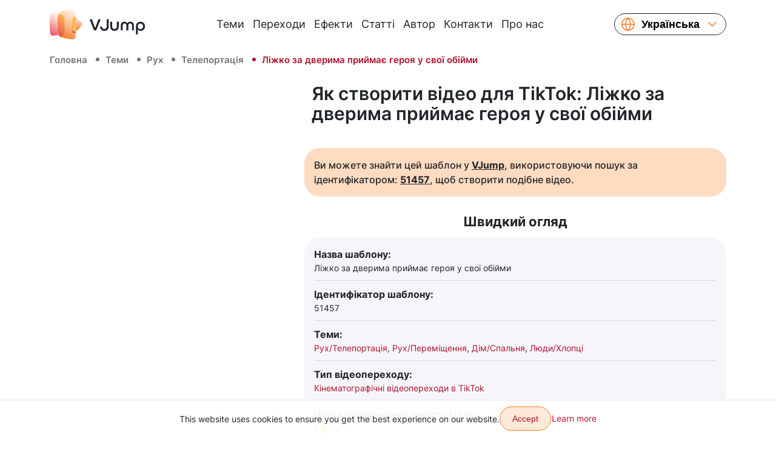

--- FILE ---
content_type: text/html; charset=utf-8
request_url: https://vjump.com/uk/template/the-bed-outside-the-door-takes-the-hero-into-its-arms
body_size: 43669
content:
<!doctype html>
<html lang="uk">
    <head>
        <meta charset="utf-8">
        <meta name="viewport" content="width=device-width, initial-scale=1, shrink-to-fit=no, maximum-scale=4.0">
        <title>Ліжко за дверима приймає героя у свої обійми ✔️ Як створити відео для TikTok</title>
         <meta name="description" content="Ліжко за дверима приймає героя у свої обійми⚡ Кінематографічні відеопереходи в TikTok: Створіть відео всього за кілька кліків ⏩ Легко, швидко, надійно, висока якість і недорого ☝ Додайте переходи та ефекти до вашого відео прямо зараз ➢ VJump [Android, iOS]">                  <link rel="canonical" href="https://vjump.com/uk/template/the-bed-outside-the-door-takes-the-hero-into-its-arms">          <link rel="alternate" hreflang="x-default" href="https://vjump.com/template/the-bed-outside-the-door-takes-the-hero-into-its-arms">  <link rel="alternate" hreflang="en" href="https://vjump.com/template/the-bed-outside-the-door-takes-the-hero-into-its-arms">  <link rel="alternate" hreflang="es" href="https://vjump.com/es/template/the-bed-outside-the-door-takes-the-hero-into-its-arms">  <link rel="alternate" hreflang="uk" href="https://vjump.com/uk/template/the-bed-outside-the-door-takes-the-hero-into-its-arms">  <link rel="alternate" hreflang="ru" href="https://vjump.com/ru/template/the-bed-outside-the-door-takes-the-hero-into-its-arms">  <link rel="alternate" hreflang="fr" href="https://vjump.com/fr/template/the-bed-outside-the-door-takes-the-hero-into-its-arms">  <link rel="alternate" hreflang="ja" href="https://vjump.com/ja/template/the-bed-outside-the-door-takes-the-hero-into-its-arms">  <link rel="alternate" hreflang="zh" href="https://vjump.com/zh/template/the-bed-outside-the-door-takes-the-hero-into-its-arms">  <link rel="alternate" hreflang="zh-Hans" href="https://vjump.com/zh-Hans/template/the-bed-outside-the-door-takes-the-hero-into-its-arms">                     <meta property="og:title" content="Ліжко за дверима приймає героя у свої обійми ✔️ Як створити відео для TikTok">                    <meta property="og:description" content="Ліжко за дверима приймає героя у свої обійми⚡ Кінематографічні відеопереходи в TikTok: Створіть відео всього за кілька кліків ⏩ Легко, швидко, надійно, висока якість і недорого ☝ Додайте переходи та ефекти до вашого відео прямо зараз ➢ VJump [Android, iOS]">                    <meta property="og:type" content="video.movie">                    <meta property="og:locale" content="uk">                    <meta property="og:url" content="https://vjump.com/uk/s/fah0b">                     <meta property="og:image" content="https://cdn.vjump.com/p/869-SP/sljhcz-sm.0000002.jpg"><meta property="og:image:width" content="360"><meta property="og:image:height" content="640"><meta property="og:image:type" content="image/jpeg">                                 <meta property="og:video" content="https://cdn.vjump.com/p/869-SP/sljhcz-sm.mp4"><meta property="og:video:width" content="360"><meta property="og:video:height" content="640"><meta property="og:video:type" content="video/mp4">                                 <meta property="og:image" content="https://cdn.vjump.com/p/869-SP/sljhcz.0000002.jpg"><meta property="og:image:width" content="1080"><meta property="og:image:height" content="1920"><meta property="og:image:type" content="image/jpeg">                                 <meta property="og:video" content="https://cdn.vjump.com/p/869-SP/sljhcz.mp4"><meta property="og:video:width" content="1080"><meta property="og:video:height" content="1920"><meta property="og:video:type" content="video/mp4">                                <meta property="video:release_date" content="2024-10-18">                    <meta property="video:duration" content="11">                    <meta property="og:site_name" content="VJump">                <link rel="apple-touch-icon" sizes="180x180" href="/apple-touch-icon.png">
        <link rel="icon" type="image/png" sizes="32x32" href="/favicon-32x32.png">
        <link rel="icon" type="image/png" sizes="16x16" href="/favicon-16x16.png">
        <link rel="manifest" href="/site.webmanifest">
        <link rel="mask-icon" href="/safari-pinned-tab.svg" color="#5bbad5">
        <meta name="msapplication-TileColor" content="#da532c">
        <meta name="theme-color" content="#ffffff">
        <link rel="preconnect" href="https://fonts.googleapis.com">
        <link rel="preconnect" href="https://fonts.gstatic.com" crossorigin>

        <style>
            /* cyrillic-ext */
            @font-face {
                font-family: 'Inter';
                font-style: normal;
                font-weight: 400;
                font-display: swap;
                src: url(/fonts/inter/UcC73FwrK3iLTeHuS_fvQtMwCp50KnMa2JL7SUc.woff2) format('woff2');
                unicode-range: U+0460-052F, U+1C80-1C88, U+20B4, U+2DE0-2DFF, U+A640-A69F, U+FE2E-FE2F;
            }
            /* cyrillic */
            @font-face {
                font-family: 'Inter';
                font-style: normal;
                font-weight: 400;
                font-display: swap;
                src: url(/fonts/inter/UcC73FwrK3iLTeHuS_fvQtMwCp50KnMa0ZL7SUc.woff2) format('woff2');
                unicode-range: U+0301, U+0400-045F, U+0490-0491, U+04B0-04B1, U+2116;
            }
            /* greek-ext */
            @font-face {
                font-family: 'Inter';
                font-style: normal;
                font-weight: 400;
                font-display: swap;
                src: url(/fonts/inter/UcC73FwrK3iLTeHuS_fvQtMwCp50KnMa2ZL7SUc.woff2) format('woff2');
                unicode-range: U+1F00-1FFF;
            }
            /* greek */
            @font-face {
                font-family: 'Inter';
                font-style: normal;
                font-weight: 400;
                font-display: swap;
                src: url(/fonts/inter/UcC73FwrK3iLTeHuS_fvQtMwCp50KnMa1pL7SUc.woff2) format('woff2');
                unicode-range: U+0370-0377, U+037A-037F, U+0384-038A, U+038C, U+038E-03A1, U+03A3-03FF;
            }
            /* vietnamese */
            @font-face {
                font-family: 'Inter';
                font-style: normal;
                font-weight: 400;
                font-display: swap;
                src: url(/fonts/inter/UcC73FwrK3iLTeHuS_fvQtMwCp50KnMa2pL7SUc.woff2) format('woff2');
                unicode-range: U+0102-0103, U+0110-0111, U+0128-0129, U+0168-0169, U+01A0-01A1, U+01AF-01B0, U+0300-0301, U+0303-0304, U+0308-0309, U+0323, U+0329, U+1EA0-1EF9, U+20AB;
            }
            /* latin-ext */
            @font-face {
                font-family: 'Inter';
                font-style: normal;
                font-weight: 400;
                font-display: swap;
                src: url(/fonts/inter/UcC73FwrK3iLTeHuS_fvQtMwCp50KnMa25L7SUc.woff2) format('woff2');
                unicode-range: U+0100-02AF, U+0304, U+0308, U+0329, U+1E00-1E9F, U+1EF2-1EFF, U+2020, U+20A0-20AB, U+20AD-20C0, U+2113, U+2C60-2C7F, U+A720-A7FF;
            }
            /* latin */
            @font-face {
                font-family: 'Inter';
                font-style: normal;
                font-weight: 400;
                font-display: swap;
                src: url(/fonts/inter/UcC73FwrK3iLTeHuS_fvQtMwCp50KnMa1ZL7.woff2) format('woff2');
                unicode-range: U+0000-00FF, U+0131, U+0152-0153, U+02BB-02BC, U+02C6, U+02DA, U+02DC, U+0304, U+0308, U+0329, U+2000-206F, U+2074, U+20AC, U+2122, U+2191, U+2193, U+2212, U+2215, U+FEFF, U+FFFD;
            }
            /* cyrillic-ext */
            @font-face {
                font-family: 'Inter';
                font-style: normal;
                font-weight: 500;
                font-display: swap;
                src: url(/fonts/inter/UcC73FwrK3iLTeHuS_fvQtMwCp50KnMa2JL7SUc.woff2) format('woff2');
                unicode-range: U+0460-052F, U+1C80-1C88, U+20B4, U+2DE0-2DFF, U+A640-A69F, U+FE2E-FE2F;
            }
            /* cyrillic */
            @font-face {
                font-family: 'Inter';
                font-style: normal;
                font-weight: 500;
                font-display: swap;
                src: url(/fonts/inter/UcC73FwrK3iLTeHuS_fvQtMwCp50KnMa0ZL7SUc.woff2) format('woff2');
                unicode-range: U+0301, U+0400-045F, U+0490-0491, U+04B0-04B1, U+2116;
            }
            /* greek-ext */
            @font-face {
                font-family: 'Inter';
                font-style: normal;
                font-weight: 500;
                font-display: swap;
                src: url(/fonts/inter/UcC73FwrK3iLTeHuS_fvQtMwCp50KnMa2ZL7SUc.woff2) format('woff2');
                unicode-range: U+1F00-1FFF;
            }
            /* greek */
            @font-face {
                font-family: 'Inter';
                font-style: normal;
                font-weight: 500;
                font-display: swap;
                src: url(/fonts/inter/UcC73FwrK3iLTeHuS_fvQtMwCp50KnMa1pL7SUc.woff2) format('woff2');
                unicode-range: U+0370-0377, U+037A-037F, U+0384-038A, U+038C, U+038E-03A1, U+03A3-03FF;
            }
            /* vietnamese */
            @font-face {
                font-family: 'Inter';
                font-style: normal;
                font-weight: 500;
                font-display: swap;
                src: url(/fonts/inter/UcC73FwrK3iLTeHuS_fvQtMwCp50KnMa2pL7SUc.woff2) format('woff2');
                unicode-range: U+0102-0103, U+0110-0111, U+0128-0129, U+0168-0169, U+01A0-01A1, U+01AF-01B0, U+0300-0301, U+0303-0304, U+0308-0309, U+0323, U+0329, U+1EA0-1EF9, U+20AB;
            }
            /* latin-ext */
            @font-face {
                font-family: 'Inter';
                font-style: normal;
                font-weight: 500;
                font-display: swap;
                src: url(/fonts/inter/UcC73FwrK3iLTeHuS_fvQtMwCp50KnMa25L7SUc.woff2) format('woff2');
                unicode-range: U+0100-02AF, U+0304, U+0308, U+0329, U+1E00-1E9F, U+1EF2-1EFF, U+2020, U+20A0-20AB, U+20AD-20C0, U+2113, U+2C60-2C7F, U+A720-A7FF;
            }
            /* latin */
            @font-face {
                font-family: 'Inter';
                font-style: normal;
                font-weight: 500;
                font-display: swap;
                src: url(/fonts/inter/UcC73FwrK3iLTeHuS_fvQtMwCp50KnMa1ZL7.woff2) format('woff2');
                unicode-range: U+0000-00FF, U+0131, U+0152-0153, U+02BB-02BC, U+02C6, U+02DA, U+02DC, U+0304, U+0308, U+0329, U+2000-206F, U+2074, U+20AC, U+2122, U+2191, U+2193, U+2212, U+2215, U+FEFF, U+FFFD;
            }
            /* cyrillic-ext */
            @font-face {
                font-family: 'Inter';
                font-style: normal;
                font-weight: 600;
                font-display: swap;
                src: url(/fonts/inter/UcC73FwrK3iLTeHuS_fvQtMwCp50KnMa2JL7SUc.woff2) format('woff2');
                unicode-range: U+0460-052F, U+1C80-1C88, U+20B4, U+2DE0-2DFF, U+A640-A69F, U+FE2E-FE2F;
            }
            /* cyrillic */
            @font-face {
                font-family: 'Inter';
                font-style: normal;
                font-weight: 600;
                font-display: swap;
                src: url(/fonts/inter/UcC73FwrK3iLTeHuS_fvQtMwCp50KnMa0ZL7SUc.woff2) format('woff2');
                unicode-range: U+0301, U+0400-045F, U+0490-0491, U+04B0-04B1, U+2116;
            }
            /* greek-ext */
            @font-face {
                font-family: 'Inter';
                font-style: normal;
                font-weight: 600;
                font-display: swap;
                src: url(/fonts/inter/UcC73FwrK3iLTeHuS_fvQtMwCp50KnMa2ZL7SUc.woff2) format('woff2');
                unicode-range: U+1F00-1FFF;
            }
            /* greek */
            @font-face {
                font-family: 'Inter';
                font-style: normal;
                font-weight: 600;
                font-display: swap;
                src: url(/fonts/inter/UcC73FwrK3iLTeHuS_fvQtMwCp50KnMa1pL7SUc.woff2) format('woff2');
                unicode-range: U+0370-0377, U+037A-037F, U+0384-038A, U+038C, U+038E-03A1, U+03A3-03FF;
            }
            /* vietnamese */
            @font-face {
                font-family: 'Inter';
                font-style: normal;
                font-weight: 600;
                font-display: swap;
                src: url(/fonts/inter/UcC73FwrK3iLTeHuS_fvQtMwCp50KnMa2pL7SUc.woff2) format('woff2');
                unicode-range: U+0102-0103, U+0110-0111, U+0128-0129, U+0168-0169, U+01A0-01A1, U+01AF-01B0, U+0300-0301, U+0303-0304, U+0308-0309, U+0323, U+0329, U+1EA0-1EF9, U+20AB;
            }
            /* latin-ext */
            @font-face {
                font-family: 'Inter';
                font-style: normal;
                font-weight: 600;
                font-display: swap;
                src: url(/fonts/inter/UcC73FwrK3iLTeHuS_fvQtMwCp50KnMa25L7SUc.woff2) format('woff2');
                unicode-range: U+0100-02AF, U+0304, U+0308, U+0329, U+1E00-1E9F, U+1EF2-1EFF, U+2020, U+20A0-20AB, U+20AD-20C0, U+2113, U+2C60-2C7F, U+A720-A7FF;
            }
            /* latin */
            @font-face {
                font-family: 'Inter';
                font-style: normal;
                font-weight: 600;
                font-display: swap;
                src: url(/fonts/inter/UcC73FwrK3iLTeHuS_fvQtMwCp50KnMa1ZL7.woff2) format('woff2');
                unicode-range: U+0000-00FF, U+0131, U+0152-0153, U+02BB-02BC, U+02C6, U+02DA, U+02DC, U+0304, U+0308, U+0329, U+2000-206F, U+2074, U+20AC, U+2122, U+2191, U+2193, U+2212, U+2215, U+FEFF, U+FFFD;
            }
            /* cyrillic-ext */
            @font-face {
                font-family: 'Inter';
                font-style: normal;
                font-weight: 700;
                font-display: swap;
                src: url(/fonts/inter/UcC73FwrK3iLTeHuS_fvQtMwCp50KnMa2JL7SUc.woff2) format('woff2');
                unicode-range: U+0460-052F, U+1C80-1C88, U+20B4, U+2DE0-2DFF, U+A640-A69F, U+FE2E-FE2F;
            }
            /* cyrillic */
            @font-face {
                font-family: 'Inter';
                font-style: normal;
                font-weight: 700;
                font-display: swap;
                src: url(/fonts/inter/UcC73FwrK3iLTeHuS_fvQtMwCp50KnMa0ZL7SUc.woff2) format('woff2');
                unicode-range: U+0301, U+0400-045F, U+0490-0491, U+04B0-04B1, U+2116;
            }
            /* greek-ext */
            @font-face {
                font-family: 'Inter';
                font-style: normal;
                font-weight: 700;
                font-display: swap;
                src: url(/fonts/inter/UcC73FwrK3iLTeHuS_fvQtMwCp50KnMa2ZL7SUc.woff2) format('woff2');
                unicode-range: U+1F00-1FFF;
            }
            /* greek */
            @font-face {
                font-family: 'Inter';
                font-style: normal;
                font-weight: 700;
                font-display: swap;
                src: url(/fonts/inter/UcC73FwrK3iLTeHuS_fvQtMwCp50KnMa1pL7SUc.woff2) format('woff2');
                unicode-range: U+0370-0377, U+037A-037F, U+0384-038A, U+038C, U+038E-03A1, U+03A3-03FF;
            }
            /* vietnamese */
            @font-face {
                font-family: 'Inter';
                font-style: normal;
                font-weight: 700;
                font-display: swap;
                src: url(/fonts/inter/UcC73FwrK3iLTeHuS_fvQtMwCp50KnMa2pL7SUc.woff2) format('woff2');
                unicode-range: U+0102-0103, U+0110-0111, U+0128-0129, U+0168-0169, U+01A0-01A1, U+01AF-01B0, U+0300-0301, U+0303-0304, U+0308-0309, U+0323, U+0329, U+1EA0-1EF9, U+20AB;
            }
            /* latin-ext */
            @font-face {
                font-family: 'Inter';
                font-style: normal;
                font-weight: 700;
                font-display: swap;
                src: url(/fonts/inter/UcC73FwrK3iLTeHuS_fvQtMwCp50KnMa25L7SUc.woff2) format('woff2');
                unicode-range: U+0100-02AF, U+0304, U+0308, U+0329, U+1E00-1E9F, U+1EF2-1EFF, U+2020, U+20A0-20AB, U+20AD-20C0, U+2113, U+2C60-2C7F, U+A720-A7FF;
            }
            /* latin */
            @font-face {
                font-family: 'Inter';
                font-style: normal;
                font-weight: 700;
                font-display: swap;
                src: url(/fonts/inter/UcC73FwrK3iLTeHuS_fvQtMwCp50KnMa1ZL7.woff2) format('woff2');
                unicode-range: U+0000-00FF, U+0131, U+0152-0153, U+02BB-02BC, U+02C6, U+02DA, U+02DC, U+0304, U+0308, U+0329, U+2000-206F, U+2074, U+20AC, U+2122, U+2191, U+2193, U+2212, U+2215, U+FEFF, U+FFFD;
            }
        </style>

        
        
        <style>
            .video-slider-container .video-slider {
                opacity: 0;
            }
            .video-slider-container--loaded .video-slider {
                opacity: 1;
            }
            .video-slider-container--loaded .video-slider-container__preview {
                display: none;
            }
            .video-slider-container {
                position: relative;
            }
            .video-slider-container__preview {
                z-index: 10;
                position: absolute;
                top: 0;
                left: 0;
                right: 0;
                bottom: 45px;
                display: flex;
            }
            .video-slider-container__preview div {
                border-radius: 26px;
                background-color: rgba(0,0,0,.5);
            }
            .video-slider-container__preview img {
                border-radius: 26px;
                filter: blur(5px);
            }
            .video-slider-container__preview--0,
            .video-slider-container__preview--2  {
                max-width:250px;
            }
            .video-slider-container__preview--1  {
                max-width:275px;
            }
            @media (min-width: 415px) {
                .video-slider-container__preview--1  {
                    max-width:none;
                }
            }

        </style>

        <style>
            
/*!
 * Bootstrap Reboot v5.3.6 (https://getbootstrap.com/)
 * Copyright 2011-2025 The Bootstrap Authors
 * Licensed under MIT (https://github.com/twbs/bootstrap/blob/main/LICENSE)
 */:root{--bs-blue:#0d6efd;--bs-indigo:#6610f2;--bs-purple:#6f42c1;--bs-pink:#d63384;--bs-red:#dc3545;--bs-orange:#fd7e14;--bs-yellow:#ffc107;--bs-green:#198754;--bs-teal:#20c997;--bs-cyan:#0dcaf0;--bs-black:#000;--bs-gray:#6c757d;--bs-gray-dark:#343a40;--bs-gray-100:#f8f9fa;--bs-gray-200:#e9ecef;--bs-gray-300:#dee2e6;--bs-gray-400:#ced4da;--bs-gray-500:#adb5bd;--bs-gray-600:#6c757d;--bs-gray-700:#495057;--bs-gray-800:#343a40;--bs-gray-900:#212529;--bs-primary:#ff7b1c;--bs-primary-2:#b1112e;--bs-primary-3:#ffe9d9;--bs-primary-3-hover:#ffcba6;--bs-primary-3-disabled:#ffe9d9;--bs-primary-light:#ffdbc0;--bs-dark:#21262c;--bs-danger:#ef3448;--bs-white:#fff;--bs-light:#747379;--bs-lightest:#f6f6fa;--bs-yellow:gold;--bs-rtm:#399351;--bs-primary-rgb:255,123,28;--bs-primary-2-rgb:177,17,46;--bs-primary-3-rgb:255,233,217;--bs-primary-3-hover-rgb:255,203,166;--bs-primary-3-disabled-rgb:255,233,217;--bs-primary-light-rgb:255,219,192;--bs-dark-rgb:33,38,44;--bs-danger-rgb:239,52,72;--bs-light-rgb:116,115,121;--bs-lightest-rgb:246,246,250;--bs-yellow-rgb:255,215,0;--bs-rtm-rgb:57,147,81;--bs-primary-text-emphasis:#66310b;--bs-secondary-text-emphasis:#2b2f32;--bs-success-text-emphasis:#0a3622;--bs-info-text-emphasis:#055160;--bs-warning-text-emphasis:#664d03;--bs-danger-text-emphasis:#60151d;--bs-light-text-emphasis:#495057;--bs-dark-text-emphasis:#495057;--bs-primary-bg-subtle:#ffe5d2;--bs-secondary-bg-subtle:#e2e3e5;--bs-success-bg-subtle:#d1e7dd;--bs-info-bg-subtle:#cff4fc;--bs-warning-bg-subtle:#fff3cd;--bs-danger-bg-subtle:#fcd6da;--bs-light-bg-subtle:#fcfcfd;--bs-dark-bg-subtle:#ced4da;--bs-primary-border-subtle:#ffcaa4;--bs-secondary-border-subtle:#c4c8cb;--bs-success-border-subtle:#a3cfbb;--bs-info-border-subtle:#9eeaf9;--bs-warning-border-subtle:#ffe69c;--bs-danger-border-subtle:#f9aeb6;--bs-light-border-subtle:#e9ecef;--bs-dark-border-subtle:#adb5bd;--bs-white-rgb:255,255,255;--bs-black-rgb:0,0,0;--bs-font-sans-serif:system-ui,-apple-system,"Segoe UI",Roboto,"Helvetica Neue","Noto Sans","Liberation Sans",Arial,sans-serif,"Apple Color Emoji","Segoe UI Emoji","Segoe UI Symbol","Noto Color Emoji";--bs-font-monospace:SFMono-Regular,Menlo,Monaco,Consolas,"Liberation Mono","Courier New",monospace;--bs-gradient:linear-gradient(180deg,hsla(0,0%,100%,.15),hsla(0,0%,100%,0));--bs-body-font-family:"Inter",sans-serif;--bs-body-font-size:1rem;--bs-body-font-weight:400;--bs-body-line-height:1.5;--bs-body-color:#212529;--bs-body-color-rgb:33,37,41;--bs-body-bg:#fff;--bs-body-bg-rgb:255,255,255;--bs-emphasis-color:#000;--bs-emphasis-color-rgb:0,0,0;--bs-secondary-color:rgba(33,37,41,.75);--bs-secondary-color-rgb:33,37,41;--bs-secondary-bg:#e9ecef;--bs-secondary-bg-rgb:233,236,239;--bs-tertiary-color:rgba(33,37,41,.5);--bs-tertiary-color-rgb:33,37,41;--bs-tertiary-bg:#f8f9fa;--bs-tertiary-bg-rgb:248,249,250;--bs-heading-color:inherit;--bs-link-color:#ff7b1c;--bs-link-color-rgb:255,123,28;--bs-link-decoration:none;--bs-link-hover-color:#cc6216;--bs-link-hover-color-rgb:204,98,22;--bs-code-color:#d63384;--bs-highlight-color:#212529;--bs-highlight-bg:#fff3cd;--bs-border-width:1px;--bs-border-style:solid;--bs-border-color:#dfdfe8;--bs-border-color-translucent:rgba(0,0,0,.175);--bs-border-radius:26px;--bs-border-radius-sm:0.25rem;--bs-border-radius-lg:0.5rem;--bs-border-radius-xl:1rem;--bs-border-radius-xxl:2rem;--bs-border-radius-2xl:var(--bs-border-radius-xxl);--bs-border-radius-pill:50rem;--bs-box-shadow:0 0.5rem 1rem rgba(0,0,0,.15);--bs-box-shadow-sm:0 0.125rem 0.25rem rgba(0,0,0,.075);--bs-box-shadow-lg:0 1rem 3rem rgba(0,0,0,.175);--bs-box-shadow-inset:inset 0 1px 2px rgba(0,0,0,.075);--bs-focus-ring-width:0.25rem;--bs-focus-ring-opacity:0.25;--bs-focus-ring-color:rgba(255,123,28,.25);--bs-form-valid-color:#198754;--bs-form-valid-border-color:#198754;--bs-form-invalid-color:#ef3448;--bs-form-invalid-border-color:#ef3448}*,:after,:before{box-sizing:border-box}@media (prefers-reduced-motion:no-preference){:root{scroll-behavior:smooth}}body{-webkit-text-size-adjust:100%;-webkit-tap-highlight-color:rgba(0,0,0,0);background-color:var(--bs-body-bg);color:var(--bs-body-color);font-family:var(--bs-body-font-family);font-size:var(--bs-body-font-size);font-weight:var(--bs-body-font-weight);line-height:var(--bs-body-line-height);margin:0;text-align:var(--bs-body-text-align)}hr{border:0;border-top:var(--bs-border-width) solid;color:#f6f6fa;margin:.625rem 0;opacity:.25}.h1,.h2,.h3,.h4,.h5,.h6,h1,h2,h3,h4,h5,h6{color:var(--bs-heading-color);font-weight:500;line-height:1.2;margin-bottom:.3125rem;margin-top:0}.h1,h1{font-size:calc(1.375rem + 1.5vw)}@media (min-width:1200px){.h1,h1{font-size:2.5rem}}.h2,h2{font-size:calc(1.325rem + .9vw)}@media (min-width:1200px){.h2,h2{font-size:2rem}}.h3,h3{font-size:calc(1.3rem + .6vw)}@media (min-width:1200px){.h3,h3{font-size:1.75rem}}.h4,h4{font-size:calc(1.275rem + .3vw)}@media (min-width:1200px){.h4,h4{font-size:1.5rem}}.h5,h5{font-size:1.25rem}.h6,h6{font-size:1rem}p{margin-bottom:1rem;margin-top:0}abbr[title]{cursor:help;-webkit-text-decoration:underline dotted;text-decoration:underline dotted;-webkit-text-decoration-skip-ink:none;text-decoration-skip-ink:none}address{font-style:normal;line-height:inherit;margin-bottom:1rem}ol,ul{padding-left:2rem}dl,ol,ul{margin-bottom:1rem;margin-top:0}ol ol,ol ul,ul ol,ul ul{margin-bottom:0}dt{font-weight:700}dd{margin-bottom:.5rem;margin-left:0}blockquote{margin:0 0 1rem}b,strong{font-weight:bolder}.small,small{font-size:.875em}.mark,mark{background-color:var(--bs-highlight-bg);color:var(--bs-highlight-color);padding:.1875em}sub,sup{font-size:.75em;line-height:0;position:relative;vertical-align:baseline}sub{bottom:-.25em}sup{top:-.5em}a{color:rgba(var(--bs-link-color-rgb),var(--bs-link-opacity,1));text-decoration:none}a:hover{--bs-link-color-rgb:var(--bs-link-hover-color-rgb)}a:not([href]):not([class]),a:not([href]):not([class]):hover{color:inherit;text-decoration:none}code,kbd,pre,samp{font-family:var(--bs-font-monospace);font-size:1em}pre{display:block;font-size:.875em;margin-bottom:1rem;margin-top:0;overflow:auto}pre code{color:inherit;font-size:inherit;word-break:normal}code{word-wrap:break-word;color:var(--bs-code-color);font-size:.875em}a>code{color:inherit}kbd{background-color:var(--bs-body-color);border-radius:.25rem;color:var(--bs-body-bg);font-size:.875em;padding:.1875rem .375rem}kbd kbd{font-size:1em;padding:0}figure{margin:0 0 1rem}img,svg{vertical-align:middle}table{border-collapse:collapse;caption-side:bottom}caption{color:var(--bs-secondary-color);padding-bottom:.5rem;padding-top:.5rem;text-align:left}th{text-align:inherit;text-align:-webkit-match-parent}tbody,td,tfoot,th,thead,tr{border:0 solid;border-color:inherit}label{display:inline-block}button{border-radius:0}button:focus:not(:focus-visible){outline:0}button,input,select,textarea{font-family:inherit;font-size:inherit;line-height:inherit;margin:0}button,select{text-transform:none}[role=button]{cursor:pointer}select{word-wrap:normal}select:disabled{opacity:1}[list]:not([type=date]):not([type=datetime-local]):not([type=month]):not([type=week]):not([type=time])::-webkit-calendar-picker-indicator{display:none!important}[type=button],[type=reset],[type=submit],button{-webkit-appearance:button}[type=button]:not(:disabled),[type=reset]:not(:disabled),[type=submit]:not(:disabled),button:not(:disabled){cursor:pointer}textarea{resize:vertical}fieldset{border:0;margin:0;min-width:0;padding:0}legend{float:left;font-size:calc(1.275rem + .3vw);line-height:inherit;margin-bottom:.5rem;padding:0;width:100%}@media (min-width:1200px){legend{font-size:1.5rem}}legend+*{clear:left}[type=search]{-webkit-appearance:textfield;outline-offset:-2px}output{display:inline-block}iframe{border:0}summary{cursor:pointer;display:list-item}progress{vertical-align:baseline}[hidden]{display:none!important}

/*!
 * Bootstrap Grid v5.3.6 (https://getbootstrap.com/)
 * Copyright 2011-2025 The Bootstrap Authors
 * Licensed under MIT (https://github.com/twbs/bootstrap/blob/main/LICENSE)
 */.container,.container-fluid,.container-lg,.container-md,.container-sm,.container-xl,.container-xxl{--bs-gutter-x:1.5rem;--bs-gutter-y:0;margin-left:auto;margin-right:auto;padding-left:calc(var(--bs-gutter-x)*.5);padding-right:calc(var(--bs-gutter-x)*.5);width:100%}@media (min-width:576px){.container,.container-sm{max-width:540px}}@media (min-width:768px){.container,.container-md,.container-sm{max-width:720px}}@media (min-width:992px){.container,.container-lg,.container-md,.container-sm{max-width:960px}}@media (min-width:1200px){.container,.container-lg,.container-md,.container-sm,.container-xl{max-width:1140px}}@media (min-width:1400px){.container,.container-lg,.container-md,.container-sm,.container-xl,.container-xxl{max-width:1320px}}:root{--bs-breakpoint-xs:0;--bs-breakpoint-sm:576px;--bs-breakpoint-md:768px;--bs-breakpoint-lg:992px;--bs-breakpoint-xl:1200px;--bs-breakpoint-xxl:1400px}.row{--bs-gutter-x:1.5rem;--bs-gutter-y:0;display:flex;flex-wrap:wrap;margin-left:calc(var(--bs-gutter-x)*-.5);margin-right:calc(var(--bs-gutter-x)*-.5);margin-top:calc(var(--bs-gutter-y)*-1)}.row>*{box-sizing:border-box;flex-shrink:0;margin-top:var(--bs-gutter-y);max-width:100%;padding-left:calc(var(--bs-gutter-x)*.5);padding-right:calc(var(--bs-gutter-x)*.5);width:100%}.col{flex:1 0 0}.col-auto{flex:0 0 auto;width:auto}.col-2{flex:0 0 auto;width:16.66666667%}.col-4{flex:0 0 auto;width:33.33333333%}.col-5{flex:0 0 auto;width:41.66666667%}.col-6{flex:0 0 auto;width:50%}.col-7{flex:0 0 auto;width:58.33333333%}.col-12{flex:0 0 auto;width:100%}.gx-0{--bs-gutter-x:0}.g-2{--bs-gutter-x:0.125rem;--bs-gutter-y:0.125rem}.g-4{--bs-gutter-x:0.25rem;--bs-gutter-y:0.25rem}@media (min-width:576px){.col-sm-3{flex:0 0 auto;width:25%}.col-sm-6{flex:0 0 auto;width:50%}.col-sm-9{flex:0 0 auto;width:75%}}@media (min-width:768px){.col-md{flex:1 0 0}.col-md-3{flex:0 0 auto;width:25%}.col-md-4{flex:0 0 auto;width:33.33333333%}.col-md-6{flex:0 0 auto;width:50%}.col-md-8{flex:0 0 auto;width:66.66666667%}}@media (min-width:992px){.col-lg{flex:1 0 0}.col-lg-3{flex:0 0 auto;width:25%}.col-lg-4{flex:0 0 auto;width:33.33333333%}.col-lg-6{flex:0 0 auto;width:50%}.col-lg-8{flex:0 0 auto;width:66.66666667%}.col-lg-9{flex:0 0 auto;width:75%}.col-lg-10{flex:0 0 auto;width:83.33333333%}.col-lg-12{flex:0 0 auto;width:100%}.offset-lg-2{margin-left:16.66666667%}}@media (min-width:1200px){.col-xl-2{flex:0 0 auto;width:16.66666667%}.col-xl-3{flex:0 0 auto;width:25%}.col-xl-4{flex:0 0 auto;width:33.33333333%}.col-xl-6{flex:0 0 auto;width:50%}.col-xl-10{flex:0 0 auto;width:83.33333333%}}@media (min-width:1400px){.col-xxl-3{flex:0 0 auto;width:25%}.col-xxl-6{flex:0 0 auto;width:50%}}@media (min-width:576px){.d-sm-block{display:block!important}.d-sm-flex{display:flex!important}.d-sm-none{display:none!important}.flex-sm-row{flex-direction:row!important}.flex-sm-grow-0{flex-grow:0!important}.justify-content-sm-start{justify-content:flex-start!important}.justify-content-sm-center{justify-content:center!important}.py-sm-10{padding-bottom:.625rem!important;padding-top:.625rem!important}}@media (min-width:768px){.d-md-inline{display:inline!important}.d-md-inline-block{display:inline-block!important}.d-md-block{display:block!important}.d-md-flex{display:flex!important}.d-md-inline-flex{display:inline-flex!important}.d-md-none{display:none!important}.flex-md-row{flex-direction:row!important}.flex-md-row-reverse{flex-direction:row-reverse!important}.flex-md-grow-0{flex-grow:0!important}.flex-md-grow-1{flex-grow:1!important}.flex-md-nowrap{flex-wrap:nowrap!important}.justify-content-md-start{justify-content:flex-start!important}.justify-content-md-end{justify-content:flex-end!important}.justify-content-md-between{justify-content:space-between!important}.align-items-md-start{align-items:flex-start!important}.align-items-md-center{align-items:center!important}.order-md-1{order:1!important}.order-md-2{order:2!important}.order-md-3{order:3!important}.m-md-0{margin:0!important}.my-md-32{margin-bottom:2rem!important;margin-top:2rem!important}.my-md-40{margin-bottom:2.5rem!important;margin-top:2.5rem!important}.mt-md-10{margin-top:.625rem!important}.mt-md-24{margin-top:1.5rem!important}.mt-md-80{margin-top:5rem!important}.me-md-0{margin-right:0!important}.me-md-20{margin-right:1.25rem!important}.mb-md-0{margin-bottom:0!important}.mb-md-16{margin-bottom:1rem!important}.mb-md-20{margin-bottom:1.25rem!important}.mb-md-24{margin-bottom:1.5rem!important}.mb-md-25{margin-bottom:1.5625rem!important}.mb-md-40{margin-bottom:2.5rem!important}.ms-md-15{margin-left:.9375rem!important}.ms-md-auto{margin-left:auto!important}.p-md-0{padding:0!important}.p-md-12{padding:.75rem!important}.p-md-16{padding:1rem!important}.p-md-20{padding:1.25rem!important}.p-md-24{padding:1.5rem!important}.p-md-30{padding:1.875rem!important}.px-md-24{padding-left:1.5rem!important;padding-right:1.5rem!important}.px-md-30{padding-left:1.875rem!important;padding-right:1.875rem!important}.px-md-32{padding-left:2rem!important;padding-right:2rem!important}.py-md-8{padding-bottom:.5rem!important;padding-top:.5rem!important}.py-md-12{padding-bottom:.75rem!important;padding-top:.75rem!important}.py-md-24{padding-bottom:1.5rem!important;padding-top:1.5rem!important}.py-md-25{padding-bottom:1.5625rem!important;padding-top:1.5625rem!important}.py-md-50{padding-bottom:3.125rem!important;padding-top:3.125rem!important}.py-md-60{padding-bottom:3.75rem!important;padding-top:3.75rem!important}.pt-md-0{padding-top:0!important}.pt-md-24{padding-top:1.5rem!important}.pt-md-60{padding-top:3.75rem!important}.pt-md-80{padding-top:5rem!important}.pe-md-16{padding-right:1rem!important}.pb-md-24{padding-bottom:1.5rem!important}.ps-md-0{padding-left:0!important}.ps-md-16{padding-left:1rem!important}}@media (min-width:992px){.d-lg-inline{display:inline!important}.d-lg-block{display:block!important}.d-lg-flex{display:flex!important}.d-lg-inline-flex{display:inline-flex!important}.d-lg-none{display:none!important}.flex-lg-row{flex-direction:row!important}.flex-lg-grow-0{flex-grow:0!important}.flex-lg-grow-1{flex-grow:1!important}.justify-content-lg-start{justify-content:flex-start!important}.justify-content-lg-end{justify-content:flex-end!important}.justify-content-lg-center{justify-content:center!important}.justify-content-lg-between{justify-content:space-between!important}.align-items-lg-start{align-items:flex-start!important}.align-items-lg-center{align-items:center!important}.mx-lg-0{margin-left:0!important;margin-right:0!important}.mx-lg-10{margin-left:.625rem!important;margin-right:.625rem!important}.my-lg-0{margin-bottom:0!important;margin-top:0!important}.my-lg-32{margin-bottom:2rem!important;margin-top:2rem!important}.my-lg-40{margin-bottom:2.5rem!important;margin-top:2.5rem!important}.my-lg-50{margin-bottom:3.125rem!important;margin-top:3.125rem!important}.my-lg-60{margin-bottom:3.75rem!important;margin-top:3.75rem!important}.mt-lg-0{margin-top:0!important}.mt-lg-20{margin-top:1.25rem!important}.mt-lg-24{margin-top:1.5rem!important}.mt-lg-30{margin-top:1.875rem!important}.mt-lg-32{margin-top:2rem!important}.mt-lg-35{margin-top:2.1875rem!important}.mt-lg-40{margin-top:2.5rem!important}.mt-lg-60{margin-top:3.75rem!important}.me-lg-0{margin-right:0!important}.me-lg-10{margin-right:.625rem!important}.me-lg-20{margin-right:1.25rem!important}.me-lg-25{margin-right:1.5625rem!important}.mb-lg-0{margin-bottom:0!important}.mb-lg-15{margin-bottom:.9375rem!important}.mb-lg-20{margin-bottom:1.25rem!important}.mb-lg-25{margin-bottom:1.5625rem!important}.mb-lg-30{margin-bottom:1.875rem!important}.mb-lg-32{margin-bottom:2rem!important}.mb-lg-40{margin-bottom:2.5rem!important}.mb-lg-48{margin-bottom:3rem!important}.mb-lg-50{margin-bottom:3.125rem!important}.mb-lg-60{margin-bottom:3.75rem!important}.mb-lg-65{margin-bottom:4.0625rem!important}.ms-lg-0{margin-left:0!important}.ms-lg-25{margin-left:1.5625rem!important}.p-lg-20{padding:1.25rem!important}.p-lg-24{padding:1.5rem!important}.p-lg-25{padding:1.5625rem!important}.p-lg-30{padding:1.875rem!important}.p-lg-32{padding:2rem!important}.p-lg-60{padding:3.75rem!important}.px-lg-10{padding-left:.625rem!important;padding-right:.625rem!important}.px-lg-16{padding-left:1rem!important;padding-right:1rem!important}.px-lg-25{padding-left:1.5625rem!important;padding-right:1.5625rem!important}.px-lg-30{padding-left:1.875rem!important;padding-right:1.875rem!important}.px-lg-32{padding-left:2rem!important;padding-right:2rem!important}.px-lg-40{padding-left:2.5rem!important;padding-right:2.5rem!important}.px-lg-48{padding-left:3rem!important;padding-right:3rem!important}.px-lg-60{padding-left:3.75rem!important;padding-right:3.75rem!important}.py-lg-4{padding-bottom:.25rem!important;padding-top:.25rem!important}.py-lg-12{padding-bottom:.75rem!important;padding-top:.75rem!important}.py-lg-15{padding-bottom:.9375rem!important;padding-top:.9375rem!important}.py-lg-16{padding-bottom:1rem!important;padding-top:1rem!important}.py-lg-20{padding-bottom:1.25rem!important;padding-top:1.25rem!important}.py-lg-32{padding-bottom:2rem!important;padding-top:2rem!important}.py-lg-40{padding-bottom:2.5rem!important;padding-top:2.5rem!important}.py-lg-80{padding-bottom:5rem!important;padding-top:5rem!important}.pt-lg-25{padding-top:1.5625rem!important}.pt-lg-60{padding-top:3.75rem!important}.pe-lg-16{padding-right:1rem!important}.pe-lg-25{padding-right:1.5625rem!important}.pb-lg-12{padding-bottom:.75rem!important}.pb-lg-15{padding-bottom:.9375rem!important}.pb-lg-30{padding-bottom:1.875rem!important}.ps-lg-25{padding-left:1.5625rem!important}}@media (min-width:1200px){.d-xl-block{display:block!important}.d-xl-flex{display:flex!important}.d-xl-none{display:none!important}.p-xl-30{padding:1.875rem!important}.p-xl-32{padding:2rem!important}.p-xl-48{padding:3rem!important}.px-xl-80{padding-left:5rem!important;padding-right:5rem!important}.pt-xl-80{padding-top:5rem!important}}.align-top{vertical-align:top!important}.align-middle{vertical-align:middle!important}.float-end{float:right!important}.opacity-25{opacity:.25!important}.opacity-50{opacity:.5!important}.overflow-auto{overflow:auto!important}.overflow-hidden{overflow:hidden!important}.d-inline{display:inline!important}.d-inline-block{display:inline-block!important}.d-block{display:block!important}.d-flex{display:flex!important}.d-inline-flex{display:inline-flex!important}.d-none{display:none!important}.shadow{box-shadow:var(--bs-box-shadow)!important}.shadow-sm{box-shadow:var(--bs-box-shadow-sm)!important}.shadow-lg{box-shadow:var(--bs-box-shadow-lg)!important}.position-relative{position:relative!important}.position-absolute{position:absolute!important}.position-sticky{position:sticky!important}.top-0{top:0!important}.top-100{top:100%!important}.bottom-0{bottom:0!important}.start-0{left:0!important}.end-0{right:0!important}.border{border:var(--bs-border-width) var(--bs-border-style) var(--bs-border-color)!important}.border-0{border:0!important}.border-top{border-top:var(--bs-border-width) var(--bs-border-style) var(--bs-border-color)!important}.border-end{border-right:var(--bs-border-width) var(--bs-border-style) var(--bs-border-color)!important}.border-bottom{border-bottom:var(--bs-border-width) var(--bs-border-style) var(--bs-border-color)!important}.border-start{border-left:var(--bs-border-width) var(--bs-border-style) var(--bs-border-color)!important}.border-primary{--bs-border-opacity:1;border-color:rgba(var(--bs-primary-rgb),var(--bs-border-opacity))!important}.border-danger{--bs-border-opacity:1;border-color:rgba(var(--bs-danger-rgb),var(--bs-border-opacity))!important}.border-success-subtle{border-color:var(--bs-success-border-subtle)!important}.border-2{border-width:2px!important}.w-25{width:25%!important}.w-50{width:50%!important}.w-75{width:75%!important}.w-100{width:100%!important}.w-auto{width:auto!important}.max-w-384{max-width:24rem!important}.max-w-430{max-width:26.875rem!important}.max-w-1320{max-width:82.5rem!important}.h-100{height:100%!important}.h-auto{height:auto!important}.flex-row{flex-direction:row!important}.flex-column{flex-direction:column!important}.flex-column-reverse{flex-direction:column-reverse!important}.flex-grow-0{flex-grow:0!important}.flex-grow-1{flex-grow:1!important}.flex-shrink-0{flex-shrink:0!important}.flex-shrink-1{flex-shrink:1!important}.flex-wrap{flex-wrap:wrap!important}.flex-nowrap{flex-wrap:nowrap!important}.justify-content-start{justify-content:flex-start!important}.justify-content-end{justify-content:flex-end!important}.justify-content-center{justify-content:center!important}.justify-content-between{justify-content:space-between!important}.justify-content-evenly{justify-content:space-evenly!important}.align-items-start{align-items:flex-start!important}.align-items-end{align-items:flex-end!important}.align-items-center{align-items:center!important}.align-self-start{align-self:flex-start!important}.align-self-center{align-self:center!important}.order-1{order:1!important}.order-2{order:2!important}.order-3{order:3!important}.order-4{order:4!important}.m-0{margin:0!important}.m-4{margin:.25rem!important}.m-5{margin:.3125rem!important}.mx-0{margin-left:0!important;margin-right:0!important}.mx-2{margin-left:.125rem!important;margin-right:.125rem!important}.mx-5{margin-left:.3125rem!important;margin-right:.3125rem!important}.mx-10{margin-left:.625rem!important;margin-right:.625rem!important}.mx-15{margin-left:.9375rem!important;margin-right:.9375rem!important}.mx-16{margin-left:1rem!important;margin-right:1rem!important}.mx-auto{margin-left:auto!important;margin-right:auto!important}.my-0{margin-bottom:0!important;margin-top:0!important}.my-2{margin-bottom:.125rem!important;margin-top:.125rem!important}.my-4{margin-bottom:.25rem!important;margin-top:.25rem!important}.my-5{margin-bottom:.3125rem!important;margin-top:.3125rem!important}.my-10{margin-bottom:.625rem!important;margin-top:.625rem!important}.my-16{margin-bottom:1rem!important;margin-top:1rem!important}.my-20{margin-bottom:1.25rem!important;margin-top:1.25rem!important}.my-24{margin-bottom:1.5rem!important;margin-top:1.5rem!important}.my-25{margin-bottom:1.5625rem!important;margin-top:1.5625rem!important}.my-30{margin-bottom:1.875rem!important;margin-top:1.875rem!important}.mt-0{margin-top:0!important}.mt-2{margin-top:.125rem!important}.mt-4{margin-top:.25rem!important}.mt-5{margin-top:.3125rem!important}.mt-8{margin-top:.5rem!important}.mt-10{margin-top:.625rem!important}.mt-12{margin-top:.75rem!important}.mt-15{margin-top:.9375rem!important}.mt-16{margin-top:1rem!important}.mt-20{margin-top:1.25rem!important}.mt-30{margin-top:1.875rem!important}.mt-40{margin-top:2.5rem!important}.mt-50{margin-top:3.125rem!important}.mt-80{margin-top:5rem!important}.mt-auto{margin-top:auto!important}.me-2{margin-right:.125rem!important}.me-4{margin-right:.25rem!important}.me-5{margin-right:.3125rem!important}.me-8{margin-right:.5rem!important}.me-10{margin-right:.625rem!important}.me-20{margin-right:1.25rem!important}.me-auto{margin-right:auto!important}.mb-0{margin-bottom:0!important}.mb-2{margin-bottom:.125rem!important}.mb-4{margin-bottom:.25rem!important}.mb-5{margin-bottom:.3125rem!important}.mb-8{margin-bottom:.5rem!important}.mb-10{margin-bottom:.625rem!important}.mb-12{margin-bottom:.75rem!important}.mb-15{margin-bottom:.9375rem!important}.mb-16{margin-bottom:1rem!important}.mb-20{margin-bottom:1.25rem!important}.mb-24{margin-bottom:1.5rem!important}.mb-25{margin-bottom:1.5625rem!important}.mb-30{margin-bottom:1.875rem!important}.mb-40{margin-bottom:2.5rem!important}.mb-48{margin-bottom:3rem!important}.mb-50{margin-bottom:3.125rem!important}.mb-60{margin-bottom:3.75rem!important}.mb-80{margin-bottom:5rem!important}.mb-auto{margin-bottom:auto!important}.ms-2{margin-left:.125rem!important}.ms-4{margin-left:.25rem!important}.ms-5{margin-left:.3125rem!important}.ms-8{margin-left:.5rem!important}.ms-15{margin-left:.9375rem!important}.ms-auto{margin-left:auto!important}.p-0{padding:0!important}.p-2{padding:.125rem!important}.p-4{padding:.25rem!important}.p-5{padding:.3125rem!important}.p-8{padding:.5rem!important}.p-10{padding:.625rem!important}.p-12{padding:.75rem!important}.p-15{padding:.9375rem!important}.p-16{padding:1rem!important}.p-20{padding:1.25rem!important}.p-30{padding:1.875rem!important}.p-32{padding:2rem!important}.px-0{padding-left:0!important;padding-right:0!important}.px-2{padding-left:.125rem!important;padding-right:.125rem!important}.px-4{padding-left:.25rem!important;padding-right:.25rem!important}.px-5{padding-left:.3125rem!important;padding-right:.3125rem!important}.px-8{padding-left:.5rem!important;padding-right:.5rem!important}.px-12{padding-left:.75rem!important;padding-right:.75rem!important}.px-15{padding-left:.9375rem!important;padding-right:.9375rem!important}.px-16{padding-left:1rem!important;padding-right:1rem!important}.px-20{padding-left:1.25rem!important;padding-right:1.25rem!important}.px-25{padding-left:1.5625rem!important;padding-right:1.5625rem!important}.px-30{padding-left:1.875rem!important;padding-right:1.875rem!important}.px-32{padding-left:2rem!important;padding-right:2rem!important}.py-0{padding-bottom:0!important;padding-top:0!important}.py-2{padding-bottom:.125rem!important;padding-top:.125rem!important}.py-4{padding-bottom:.25rem!important;padding-top:.25rem!important}.py-5{padding-bottom:.3125rem!important;padding-top:.3125rem!important}.py-8{padding-bottom:.5rem!important;padding-top:.5rem!important}.py-10{padding-bottom:.625rem!important;padding-top:.625rem!important}.py-12{padding-bottom:.75rem!important;padding-top:.75rem!important}.py-15{padding-bottom:.9375rem!important;padding-top:.9375rem!important}.py-16{padding-bottom:1rem!important;padding-top:1rem!important}.py-30{padding-bottom:1.875rem!important;padding-top:1.875rem!important}.py-32{padding-bottom:2rem!important;padding-top:2rem!important}.py-40{padding-bottom:2.5rem!important;padding-top:2.5rem!important}.py-65{padding-bottom:4.0625rem!important;padding-top:4.0625rem!important}.pt-8{padding-top:.5rem!important}.pt-10{padding-top:.625rem!important}.pt-12{padding-top:.75rem!important}.pt-15{padding-top:.9375rem!important}.pt-16{padding-top:1rem!important}.pt-30{padding-top:1.875rem!important}.pt-40{padding-top:2.5rem!important}.pt-60{padding-top:3.75rem!important}.pe-5{padding-right:.3125rem!important}.pe-20{padding-right:1.25rem!important}.pe-50{padding-right:3.125rem!important}.pb-10{padding-bottom:.625rem!important}.pb-15{padding-bottom:.9375rem!important}.pb-16{padding-bottom:1rem!important}.pb-20{padding-bottom:1.25rem!important}.pb-30{padding-bottom:1.875rem!important}.ps-2{padding-left:.125rem!important}.ps-5{padding-left:.3125rem!important}.ps-12{padding-left:.75rem!important}.ps-15{padding-left:.9375rem!important}.ps-16{padding-left:1rem!important}.ps-50{padding-left:3.125rem!important}.gap-0{gap:0!important}.gap-2{gap:.125rem!important}.gap-4{gap:.25rem!important}.gap-5{gap:.3125rem!important}.gap-8{gap:.5rem!important}.gap-10{gap:.625rem!important}.gap-12{gap:.75rem!important}.gap-14{gap:.875rem!important}.gap-15{gap:.9375rem!important}.gap-16{gap:1rem!important}.gap-20{gap:1.25rem!important}.gap-24{gap:1.5rem!important}.gap-25{gap:1.5625rem!important}.gap-30{gap:1.875rem!important}.gap-32{gap:2rem!important}.gap-40{gap:2.5rem!important}.gap-48{gap:3rem!important}.row-gap-5{row-gap:.3125rem!important}.row-gap-8{row-gap:.5rem!important}.row-gap-10{row-gap:.625rem!important}.row-gap-15{row-gap:.9375rem!important}.row-gap-16{row-gap:1rem!important}.row-gap-20{row-gap:1.25rem!important}.column-gap-5{-moz-column-gap:.3125rem!important;column-gap:.3125rem!important}.column-gap-15{-moz-column-gap:.9375rem!important;column-gap:.9375rem!important}.column-gap-16{-moz-column-gap:1rem!important;column-gap:1rem!important}.column-gap-20{-moz-column-gap:1.25rem!important;column-gap:1.25rem!important}.column-gap-24{-moz-column-gap:1.5rem!important;column-gap:1.5rem!important}.column-gap-25{-moz-column-gap:1.5625rem!important;column-gap:1.5625rem!important}.column-gap-30{-moz-column-gap:1.875rem!important;column-gap:1.875rem!important}.column-gap-32{-moz-column-gap:2rem!important;column-gap:2rem!important}.font-monospace{font-family:var(--bs-font-monospace)!important}.fs-4{font-size:calc(1.275rem + .3vw)!important}.fs-5{font-size:1.25rem!important}.fs-6{font-size:1rem!important}.fst-italic{font-style:italic!important}.fw-light{font-weight:300!important}.fw-normal{font-weight:400!important}.fw-medium{font-weight:500!important}.fw-semibold{font-weight:600!important}.fw-bold{font-weight:700!important}.lh-1{line-height:1!important}.text-start{text-align:left!important}.text-end{text-align:right!important}.text-center{text-align:center!important}.text-decoration-none{text-decoration:none!important}.text-decoration-underline{text-decoration:underline!important}.text-uppercase{text-transform:uppercase!important}.text-nowrap{white-space:nowrap!important}.text-primary{--bs-text-opacity:1;color:rgba(var(--bs-primary-rgb),var(--bs-text-opacity))!important}.text-dark{--bs-text-opacity:1;color:rgba(var(--bs-dark-rgb),var(--bs-text-opacity))!important}.text-danger{--bs-text-opacity:1;color:rgba(var(--bs-danger-rgb),var(--bs-text-opacity))!important}.text-white{--bs-text-opacity:1;color:rgba(var(--bs-white-rgb),var(--bs-text-opacity))!important}.text-light{--bs-text-opacity:1;color:rgba(var(--bs-light-rgb),var(--bs-text-opacity))!important}.text-muted{--bs-text-opacity:1;color:var(--bs-secondary-color)!important}.text-success-emphasis{color:var(--bs-success-text-emphasis)!important}.bg-primary{--bs-bg-opacity:1;background-color:rgba(var(--bs-primary-rgb),var(--bs-bg-opacity))!important}.bg-primary-light{--bs-bg-opacity:1;background-color:rgba(var(--bs-primary-light-rgb),var(--bs-bg-opacity))!important}.bg-dark{--bs-bg-opacity:1;background-color:rgba(var(--bs-dark-rgb),var(--bs-bg-opacity))!important}.bg-danger{--bs-bg-opacity:1;background-color:rgba(var(--bs-danger-rgb),var(--bs-bg-opacity))!important}.bg-white{--bs-bg-opacity:1;background-color:rgba(var(--bs-white-rgb),var(--bs-bg-opacity))!important}.bg-light{--bs-bg-opacity:1;background-color:rgba(var(--bs-light-rgb),var(--bs-bg-opacity))!important}.bg-lightest{--bs-bg-opacity:1;background-color:rgba(var(--bs-lightest-rgb),var(--bs-bg-opacity))!important}.bg-rtm{--bs-bg-opacity:1;background-color:rgba(var(--bs-rtm-rgb),var(--bs-bg-opacity))!important}.bg-secondary-subtle{background-color:var(--bs-secondary-bg-subtle)!important}.bg-success-subtle{background-color:var(--bs-success-bg-subtle)!important}.bg-info-subtle{background-color:var(--bs-info-bg-subtle)!important}.bg-warning-subtle{background-color:var(--bs-warning-bg-subtle)!important}.rounded{border-radius:var(--bs-border-radius)!important}.rounded-1{border-radius:var(--bs-border-radius-sm)!important}.rounded-2{border-radius:var(--bs-border-radius)!important}.rounded-3{border-radius:var(--bs-border-radius-lg)!important}.rounded-4{border-radius:var(--bs-border-radius-xl)!important}.rounded-5{border-radius:var(--bs-border-radius-xxl)!important}.rounded-circle{border-radius:50%!important}.rounded-pill{border-radius:var(--bs-border-radius-pill)!important}.rounded-top{border-top-left-radius:var(--bs-border-radius)!important;border-top-right-radius:var(--bs-border-radius)!important}.visible{visibility:visible!important}.invisible{visibility:hidden!important}.size-w-24{width:1.5rem!important}.size-w-40{width:2.5rem!important}.size-w-200{width:12.5rem!important}.size-h-24{height:1.5rem!important}.size-h-40{height:2.5rem!important}.size-h-200{height:12.5rem!important}.min-w-5{min-width:.3125rem!important}.min-w-30{min-width:1.875rem!important}.min-w-35{min-width:2.1875rem!important}.min-w-200{min-width:12.5rem!important}.min-h-5{min-height:.3125rem!important}.min-h-30{min-height:1.875rem!important}.min-h-35{min-height:2.1875rem!important}.fspx-10{font-size:.625rem!important}.fspx-12{font-size:.75rem!important}.fspx-14{font-size:.875rem!important}.fspx-16{font-size:1rem!important}.fspx-18{font-size:1.125rem!important}.fspx-19{font-size:1.1875rem!important}.fspx-20{font-size:1.25rem!important}.fspx-24{font-size:1.5rem!important}.lhpx-16{line-height:1rem!important}.lhpx-24{line-height:1.5rem!important}.lhpx-34{line-height:2.125rem!important}.radius-16{border-radius:1rem!important}@media (min-width:576px){.d-sm-block{display:block!important}.d-sm-flex{display:flex!important}.d-sm-none{display:none!important}.flex-sm-row{flex-direction:row!important}.flex-sm-grow-0{flex-grow:0!important}.justify-content-sm-start{justify-content:flex-start!important}.justify-content-sm-center{justify-content:center!important}.py-sm-10{padding-bottom:.625rem!important;padding-top:.625rem!important}.column-gap-sm-40{-moz-column-gap:2.5rem!important;column-gap:2.5rem!important}}@media (min-width:768px){.d-md-inline{display:inline!important}.d-md-inline-block{display:inline-block!important}.d-md-block{display:block!important}.d-md-flex{display:flex!important}.d-md-inline-flex{display:inline-flex!important}.d-md-none{display:none!important}.max-w-md-200{max-width:12.5rem!important}.flex-md-row{flex-direction:row!important}.flex-md-row-reverse{flex-direction:row-reverse!important}.flex-md-grow-0{flex-grow:0!important}.flex-md-grow-1{flex-grow:1!important}.flex-md-nowrap{flex-wrap:nowrap!important}.justify-content-md-start{justify-content:flex-start!important}.justify-content-md-end{justify-content:flex-end!important}.justify-content-md-between{justify-content:space-between!important}.align-items-md-start{align-items:flex-start!important}.align-items-md-center{align-items:center!important}.order-md-1{order:1!important}.order-md-2{order:2!important}.order-md-3{order:3!important}.m-md-0{margin:0!important}.my-md-32{margin-bottom:2rem!important;margin-top:2rem!important}.my-md-40{margin-bottom:2.5rem!important;margin-top:2.5rem!important}.mt-md-10{margin-top:.625rem!important}.mt-md-24{margin-top:1.5rem!important}.mt-md-80{margin-top:5rem!important}.me-md-0{margin-right:0!important}.me-md-20{margin-right:1.25rem!important}.mb-md-0{margin-bottom:0!important}.mb-md-16{margin-bottom:1rem!important}.mb-md-20{margin-bottom:1.25rem!important}.mb-md-24{margin-bottom:1.5rem!important}.mb-md-25{margin-bottom:1.5625rem!important}.mb-md-40{margin-bottom:2.5rem!important}.ms-md-15{margin-left:.9375rem!important}.ms-md-auto{margin-left:auto!important}.p-md-0{padding:0!important}.p-md-12{padding:.75rem!important}.p-md-16{padding:1rem!important}.p-md-20{padding:1.25rem!important}.p-md-24{padding:1.5rem!important}.p-md-30{padding:1.875rem!important}.px-md-24{padding-left:1.5rem!important;padding-right:1.5rem!important}.px-md-30{padding-left:1.875rem!important;padding-right:1.875rem!important}.px-md-32{padding-left:2rem!important;padding-right:2rem!important}.py-md-8{padding-bottom:.5rem!important;padding-top:.5rem!important}.py-md-12{padding-bottom:.75rem!important;padding-top:.75rem!important}.py-md-24{padding-bottom:1.5rem!important;padding-top:1.5rem!important}.py-md-25{padding-bottom:1.5625rem!important;padding-top:1.5625rem!important}.py-md-50{padding-bottom:3.125rem!important;padding-top:3.125rem!important}.py-md-60{padding-bottom:3.75rem!important;padding-top:3.75rem!important}.pt-md-0{padding-top:0!important}.pt-md-24{padding-top:1.5rem!important}.pt-md-60{padding-top:3.75rem!important}.pt-md-80{padding-top:5rem!important}.pe-md-16{padding-right:1rem!important}.pb-md-24{padding-bottom:1.5rem!important}.ps-md-0{padding-left:0!important}.ps-md-16{padding-left:1rem!important}.gap-md-12{gap:.75rem!important}.gap-md-20{gap:1.25rem!important}.gap-md-24{gap:1.5rem!important}.gap-md-25{gap:1.5625rem!important}.gap-md-30{gap:1.875rem!important}.gap-md-32{gap:2rem!important}.gap-md-40{gap:2.5rem!important}.gap-md-48{gap:3rem!important}.text-md-start{text-align:left!important}.text-md-center{text-align:center!important}.size-w-md-30{width:1.875rem!important}.size-h-md-30{height:1.875rem!important}.fspx-md-16{font-size:1rem!important}.fspx-md-28{font-size:1.75rem!important}.fspx-md-30{font-size:1.875rem!important}.fspx-md-32{font-size:2rem!important}.fspx-md-34{font-size:2.125rem!important}.lhpx-md-39{line-height:2.4375rem!important}}@media (min-width:992px){.d-lg-inline{display:inline!important}.d-lg-block{display:block!important}.d-lg-flex{display:flex!important}.d-lg-inline-flex{display:inline-flex!important}.d-lg-none{display:none!important}.max-w-lg-384{max-width:24rem!important}.flex-lg-row{flex-direction:row!important}.flex-lg-grow-0{flex-grow:0!important}.flex-lg-grow-1{flex-grow:1!important}.justify-content-lg-start{justify-content:flex-start!important}.justify-content-lg-end{justify-content:flex-end!important}.justify-content-lg-center{justify-content:center!important}.justify-content-lg-between{justify-content:space-between!important}.align-items-lg-start{align-items:flex-start!important}.align-items-lg-center{align-items:center!important}.mx-lg-0{margin-left:0!important;margin-right:0!important}.mx-lg-10{margin-left:.625rem!important;margin-right:.625rem!important}.my-lg-0{margin-bottom:0!important;margin-top:0!important}.my-lg-32{margin-bottom:2rem!important;margin-top:2rem!important}.my-lg-40{margin-bottom:2.5rem!important;margin-top:2.5rem!important}.my-lg-50{margin-bottom:3.125rem!important;margin-top:3.125rem!important}.my-lg-60{margin-bottom:3.75rem!important;margin-top:3.75rem!important}.mt-lg-0{margin-top:0!important}.mt-lg-20{margin-top:1.25rem!important}.mt-lg-24{margin-top:1.5rem!important}.mt-lg-30{margin-top:1.875rem!important}.mt-lg-32{margin-top:2rem!important}.mt-lg-35{margin-top:2.1875rem!important}.mt-lg-40{margin-top:2.5rem!important}.mt-lg-60{margin-top:3.75rem!important}.me-lg-0{margin-right:0!important}.me-lg-10{margin-right:.625rem!important}.me-lg-20{margin-right:1.25rem!important}.me-lg-25{margin-right:1.5625rem!important}.mb-lg-0{margin-bottom:0!important}.mb-lg-15{margin-bottom:.9375rem!important}.mb-lg-20{margin-bottom:1.25rem!important}.mb-lg-25{margin-bottom:1.5625rem!important}.mb-lg-30{margin-bottom:1.875rem!important}.mb-lg-32{margin-bottom:2rem!important}.mb-lg-40{margin-bottom:2.5rem!important}.mb-lg-48{margin-bottom:3rem!important}.mb-lg-50{margin-bottom:3.125rem!important}.mb-lg-60{margin-bottom:3.75rem!important}.mb-lg-65{margin-bottom:4.0625rem!important}.ms-lg-0{margin-left:0!important}.ms-lg-25{margin-left:1.5625rem!important}.p-lg-20{padding:1.25rem!important}.p-lg-24{padding:1.5rem!important}.p-lg-25{padding:1.5625rem!important}.p-lg-30{padding:1.875rem!important}.p-lg-32{padding:2rem!important}.p-lg-60{padding:3.75rem!important}.px-lg-10{padding-left:.625rem!important;padding-right:.625rem!important}.px-lg-16{padding-left:1rem!important;padding-right:1rem!important}.px-lg-25{padding-left:1.5625rem!important;padding-right:1.5625rem!important}.px-lg-30{padding-left:1.875rem!important;padding-right:1.875rem!important}.px-lg-32{padding-left:2rem!important;padding-right:2rem!important}.px-lg-40{padding-left:2.5rem!important;padding-right:2.5rem!important}.px-lg-48{padding-left:3rem!important;padding-right:3rem!important}.px-lg-60{padding-left:3.75rem!important;padding-right:3.75rem!important}.py-lg-4{padding-bottom:.25rem!important;padding-top:.25rem!important}.py-lg-12{padding-bottom:.75rem!important;padding-top:.75rem!important}.py-lg-15{padding-bottom:.9375rem!important;padding-top:.9375rem!important}.py-lg-16{padding-bottom:1rem!important;padding-top:1rem!important}.py-lg-20{padding-bottom:1.25rem!important;padding-top:1.25rem!important}.py-lg-32{padding-bottom:2rem!important;padding-top:2rem!important}.py-lg-40{padding-bottom:2.5rem!important;padding-top:2.5rem!important}.py-lg-80{padding-bottom:5rem!important;padding-top:5rem!important}.pt-lg-25{padding-top:1.5625rem!important}.pt-lg-60{padding-top:3.75rem!important}.pe-lg-16{padding-right:1rem!important}.pe-lg-25{padding-right:1.5625rem!important}.pb-lg-12{padding-bottom:.75rem!important}.pb-lg-15{padding-bottom:.9375rem!important}.pb-lg-30{padding-bottom:1.875rem!important}.ps-lg-25{padding-left:1.5625rem!important}.gap-lg-4{gap:.25rem!important}.gap-lg-10{gap:.625rem!important}.gap-lg-16{gap:1rem!important}.gap-lg-24{gap:1.5rem!important}.gap-lg-25{gap:1.5625rem!important}.gap-lg-30{gap:1.875rem!important}.gap-lg-32{gap:2rem!important}.gap-lg-48{gap:3rem!important}.row-gap-lg-30{row-gap:1.875rem!important}.column-gap-lg-40{-moz-column-gap:2.5rem!important;column-gap:2.5rem!important}.text-lg-start{text-align:left!important}.size-w-lg-200{width:12.5rem!important}.size-h-lg-200{height:12.5rem!important}.fspx-lg-22{font-size:1.375rem!important}.fspx-lg-25{font-size:1.5625rem!important}.lhpx-lg-39{line-height:2.4375rem!important}}@media (min-width:1200px){.d-xl-block{display:block!important}.d-xl-flex{display:flex!important}.d-xl-none{display:none!important}.p-xl-30{padding:1.875rem!important}.p-xl-32{padding:2rem!important}.p-xl-48{padding:3rem!important}.px-xl-80{padding-left:5rem!important;padding-right:5rem!important}.pt-xl-80{padding-top:5rem!important}.gap-xl-60{gap:3.75rem!important}.fs-4{font-size:1.5rem!important}}.list-unstyled{list-style:none;padding-left:0}.blockquote{font-size:1.25rem;margin-bottom:.625rem}.blockquote>:last-child{margin-bottom:0}.link-primary{color:RGBA(var(--bs-primary-rgb),var(--bs-link-opacity,1))!important;text-decoration-color:RGBA(var(--bs-primary-rgb),var(--bs-link-underline-opacity,1))!important}.link-primary:focus,.link-primary:hover{color:RGBA(255,149,73,var(--bs-link-opacity,1))!important;text-decoration-color:RGBA(255,149,73,var(--bs-link-underline-opacity,1))!important}.link-primary-2{color:RGBA(var(--bs-primary-2-rgb),var(--bs-link-opacity,1))!important;text-decoration-color:RGBA(var(--bs-primary-2-rgb),var(--bs-link-underline-opacity,1))!important}.link-primary-2:focus,.link-primary-2:hover{color:RGBA(142,14,37,var(--bs-link-opacity,1))!important;text-decoration-color:RGBA(142,14,37,var(--bs-link-underline-opacity,1))!important}.link-dark{color:RGBA(var(--bs-dark-rgb),var(--bs-link-opacity,1))!important;text-decoration-color:RGBA(var(--bs-dark-rgb),var(--bs-link-underline-opacity,1))!important}.link-dark:focus,.link-dark:hover{color:RGBA(26,30,35,var(--bs-link-opacity,1))!important;text-decoration-color:RGBA(26,30,35,var(--bs-link-underline-opacity,1))!important}.link-white{color:RGBA(var(--bs-white-rgb),var(--bs-link-opacity,1))!important;text-decoration-color:RGBA(var(--bs-white-rgb),var(--bs-link-underline-opacity,1))!important}.link-white:focus,.link-white:hover{color:RGBA(255,255,255,var(--bs-link-opacity,1))!important;text-decoration-color:RGBA(255,255,255,var(--bs-link-underline-opacity,1))!important}.link-light{color:RGBA(var(--bs-light-rgb),var(--bs-link-opacity,1))!important;text-decoration-color:RGBA(var(--bs-light-rgb),var(--bs-link-underline-opacity,1))!important}.link-light:focus,.link-light:hover{color:RGBA(93,92,97,var(--bs-link-opacity,1))!important;text-decoration-color:RGBA(93,92,97,var(--bs-link-underline-opacity,1))!important}.ratio{position:relative;width:100%}.ratio:before{content:"";display:block;padding-top:var(--bs-aspect-ratio)}.ratio>*{height:100%;left:0;position:absolute;top:0;width:100%}.sticky-top{top:0}.sticky-bottom,.sticky-top{position:sticky;z-index:1020}.sticky-bottom{bottom:0}.visually-hidden{clip:rect(0,0,0,0)!important;border:0!important;height:1px!important;margin:-1px!important;overflow:hidden!important;padding:0!important;white-space:nowrap!important;width:1px!important}.visually-hidden:not(caption){position:absolute!important}.visually-hidden *{overflow:hidden!important}.text-truncate{overflow:hidden;text-overflow:ellipsis;white-space:nowrap}.vr{align-self:stretch;background-color:currentcolor;display:inline-block;min-height:1em;opacity:.25;width:var(--bs-border-width)}.slick-slider{-webkit-touch-callout:none;-webkit-tap-highlight-color:transparent;box-sizing:border-box;touch-action:pan-y;-webkit-user-select:none;-moz-user-select:none;user-select:none}.slick-list,.slick-slider{display:block;position:relative}.slick-list{margin:0;overflow:hidden;padding:0}.slick-list:focus{outline:none}.slick-list.dragging{cursor:pointer;cursor:hand}.slick-slider .slick-list,.slick-slider .slick-track{transform:translateZ(0)}.slick-track{display:block;left:0;margin-left:auto;margin-right:auto;position:relative;top:0}.slick-track:after,.slick-track:before{content:"";display:table}.slick-track:after{clear:both}.slick-loading .slick-track{visibility:hidden}.slick-slide{display:none;float:left;height:100%;min-height:1px}[dir=rtl] .slick-slide{float:right}.slick-slide img{display:block}.slick-slide.slick-loading img{display:none}.slick-slide.dragging img{pointer-events:none}.slick-initialized .slick-slide{display:block}.slick-loading .slick-slide{visibility:hidden}.slick-vertical .slick-slide{border:1px solid transparent;display:block;height:auto}.slick-arrow.slick-hidden{display:none}.video-js .vjs-big-play-button .vjs-icon-placeholder:before,.video-js .vjs-modal-dialog,.vjs-button>.vjs-icon-placeholder:before,.vjs-modal-dialog .vjs-modal-dialog-content{height:100%;left:0;position:absolute;top:0;width:100%}.video-js .vjs-big-play-button .vjs-icon-placeholder:before,.vjs-button>.vjs-icon-placeholder:before{text-align:center}@font-face{font-family:VideoJS;font-style:normal;font-weight:400;src:url([data-uri]) format("woff")}.video-js .vjs-big-play-button .vjs-icon-placeholder:before,.video-js .vjs-play-control .vjs-icon-placeholder,.vjs-icon-play{font-family:VideoJS;font-style:normal;font-weight:400}.video-js .vjs-big-play-button .vjs-icon-placeholder:before,.video-js .vjs-play-control .vjs-icon-placeholder:before,.vjs-icon-play:before{content:"\f101"}.vjs-icon-play-circle{font-family:VideoJS;font-style:normal;font-weight:400}.vjs-icon-play-circle:before{content:"\f102"}.video-js .vjs-play-control.vjs-playing .vjs-icon-placeholder,.vjs-icon-pause{font-family:VideoJS;font-style:normal;font-weight:400}.video-js .vjs-play-control.vjs-playing .vjs-icon-placeholder:before,.vjs-icon-pause:before{content:"\f103"}.video-js .vjs-mute-control.vjs-vol-0 .vjs-icon-placeholder,.vjs-icon-volume-mute{font-family:VideoJS;font-style:normal;font-weight:400}.video-js .vjs-mute-control.vjs-vol-0 .vjs-icon-placeholder:before,.vjs-icon-volume-mute:before{content:"\f104"}.video-js .vjs-mute-control.vjs-vol-1 .vjs-icon-placeholder,.vjs-icon-volume-low{font-family:VideoJS;font-style:normal;font-weight:400}.video-js .vjs-mute-control.vjs-vol-1 .vjs-icon-placeholder:before,.vjs-icon-volume-low:before{content:"\f105"}.video-js .vjs-mute-control.vjs-vol-2 .vjs-icon-placeholder,.vjs-icon-volume-mid{font-family:VideoJS;font-style:normal;font-weight:400}.video-js .vjs-mute-control.vjs-vol-2 .vjs-icon-placeholder:before,.vjs-icon-volume-mid:before{content:"\f106"}.video-js .vjs-mute-control .vjs-icon-placeholder,.vjs-icon-volume-high{font-family:VideoJS;font-style:normal;font-weight:400}.video-js .vjs-mute-control .vjs-icon-placeholder:before,.vjs-icon-volume-high:before{content:"\f107"}.video-js .vjs-fullscreen-control .vjs-icon-placeholder,.vjs-icon-fullscreen-enter{font-family:VideoJS;font-style:normal;font-weight:400}.video-js .vjs-fullscreen-control .vjs-icon-placeholder:before,.vjs-icon-fullscreen-enter:before{content:"\f108"}.video-js.vjs-fullscreen .vjs-fullscreen-control .vjs-icon-placeholder,.vjs-icon-fullscreen-exit{font-family:VideoJS;font-style:normal;font-weight:400}.video-js.vjs-fullscreen .vjs-fullscreen-control .vjs-icon-placeholder:before,.vjs-icon-fullscreen-exit:before{content:"\f109"}.vjs-icon-square{font-family:VideoJS;font-style:normal;font-weight:400}.vjs-icon-square:before{content:"\f10a"}.vjs-icon-spinner{font-family:VideoJS;font-style:normal;font-weight:400}.vjs-icon-spinner:before{content:"\f10b"}.video-js .vjs-subs-caps-button .vjs-icon-placeholder,.video-js .vjs-subtitles-button .vjs-icon-placeholder,.video-js.video-js:lang(en-AU) .vjs-subs-caps-button .vjs-icon-placeholder,.video-js.video-js:lang(en-GB) .vjs-subs-caps-button .vjs-icon-placeholder,.video-js.video-js:lang(en-IE) .vjs-subs-caps-button .vjs-icon-placeholder,.video-js.video-js:lang(en-NZ) .vjs-subs-caps-button .vjs-icon-placeholder,.vjs-icon-subtitles{font-family:VideoJS;font-style:normal;font-weight:400}.video-js .vjs-subs-caps-button .vjs-icon-placeholder:before,.video-js .vjs-subtitles-button .vjs-icon-placeholder:before,.video-js.video-js:lang(en-AU) .vjs-subs-caps-button .vjs-icon-placeholder:before,.video-js.video-js:lang(en-GB) .vjs-subs-caps-button .vjs-icon-placeholder:before,.video-js.video-js:lang(en-IE) .vjs-subs-caps-button .vjs-icon-placeholder:before,.video-js.video-js:lang(en-NZ) .vjs-subs-caps-button .vjs-icon-placeholder:before,.vjs-icon-subtitles:before{content:"\f10c"}.video-js .vjs-captions-button .vjs-icon-placeholder,.video-js:lang(en) .vjs-subs-caps-button .vjs-icon-placeholder,.video-js:lang(fr-CA) .vjs-subs-caps-button .vjs-icon-placeholder,.vjs-icon-captions{font-family:VideoJS;font-style:normal;font-weight:400}.video-js .vjs-captions-button .vjs-icon-placeholder:before,.video-js:lang(en) .vjs-subs-caps-button .vjs-icon-placeholder:before,.video-js:lang(fr-CA) .vjs-subs-caps-button .vjs-icon-placeholder:before,.vjs-icon-captions:before{content:"\f10d"}.video-js .vjs-chapters-button .vjs-icon-placeholder,.vjs-icon-chapters{font-family:VideoJS;font-style:normal;font-weight:400}.video-js .vjs-chapters-button .vjs-icon-placeholder:before,.vjs-icon-chapters:before{content:"\f10e"}.vjs-icon-share{font-family:VideoJS;font-style:normal;font-weight:400}.vjs-icon-share:before{content:"\f10f"}.vjs-icon-cog{font-family:VideoJS;font-style:normal;font-weight:400}.vjs-icon-cog:before{content:"\f110"}.video-js .vjs-play-progress,.video-js .vjs-volume-level,.vjs-icon-circle,.vjs-seek-to-live-control .vjs-icon-placeholder{font-family:VideoJS;font-style:normal;font-weight:400}.video-js .vjs-play-progress:before,.video-js .vjs-volume-level:before,.vjs-icon-circle:before,.vjs-seek-to-live-control .vjs-icon-placeholder:before{content:"\f111"}.vjs-icon-circle-outline{font-family:VideoJS;font-style:normal;font-weight:400}.vjs-icon-circle-outline:before{content:"\f112"}.vjs-icon-circle-inner-circle{font-family:VideoJS;font-style:normal;font-weight:400}.vjs-icon-circle-inner-circle:before{content:"\f113"}.vjs-icon-hd{font-family:VideoJS;font-style:normal;font-weight:400}.vjs-icon-hd:before{content:"\f114"}.video-js .vjs-control.vjs-close-button .vjs-icon-placeholder,.vjs-icon-cancel{font-family:VideoJS;font-style:normal;font-weight:400}.video-js .vjs-control.vjs-close-button .vjs-icon-placeholder:before,.vjs-icon-cancel:before{content:"\f115"}.video-js .vjs-play-control.vjs-ended .vjs-icon-placeholder,.vjs-icon-replay{font-family:VideoJS;font-style:normal;font-weight:400}.video-js .vjs-play-control.vjs-ended .vjs-icon-placeholder:before,.vjs-icon-replay:before{content:"\f116"}.vjs-icon-facebook{font-family:VideoJS;font-style:normal;font-weight:400}.vjs-icon-facebook:before{content:"\f117"}.vjs-icon-gplus{font-family:VideoJS;font-style:normal;font-weight:400}.vjs-icon-gplus:before{content:"\f118"}.vjs-icon-linkedin{font-family:VideoJS;font-style:normal;font-weight:400}.vjs-icon-linkedin:before{content:"\f119"}.vjs-icon-twitter{font-family:VideoJS;font-style:normal;font-weight:400}.vjs-icon-twitter:before{content:"\f11a"}.vjs-icon-tumblr{font-family:VideoJS;font-style:normal;font-weight:400}.vjs-icon-tumblr:before{content:"\f11b"}.vjs-icon-pinterest{font-family:VideoJS;font-style:normal;font-weight:400}.vjs-icon-pinterest:before{content:"\f11c"}.video-js .vjs-descriptions-button .vjs-icon-placeholder,.vjs-icon-audio-description{font-family:VideoJS;font-style:normal;font-weight:400}.video-js .vjs-descriptions-button .vjs-icon-placeholder:before,.vjs-icon-audio-description:before{content:"\f11d"}.video-js .vjs-audio-button .vjs-icon-placeholder,.vjs-icon-audio{font-family:VideoJS;font-style:normal;font-weight:400}.video-js .vjs-audio-button .vjs-icon-placeholder:before,.vjs-icon-audio:before{content:"\f11e"}.vjs-icon-next-item{font-family:VideoJS;font-style:normal;font-weight:400}.vjs-icon-next-item:before{content:"\f11f"}.vjs-icon-previous-item{font-family:VideoJS;font-style:normal;font-weight:400}.vjs-icon-previous-item:before{content:"\f120"}.video-js .vjs-picture-in-picture-control .vjs-icon-placeholder,.vjs-icon-picture-in-picture-enter{font-family:VideoJS;font-style:normal;font-weight:400}.video-js .vjs-picture-in-picture-control .vjs-icon-placeholder:before,.vjs-icon-picture-in-picture-enter:before{content:"\f121"}.video-js.vjs-picture-in-picture .vjs-picture-in-picture-control .vjs-icon-placeholder,.vjs-icon-picture-in-picture-exit{font-family:VideoJS;font-style:normal;font-weight:400}.video-js.vjs-picture-in-picture .vjs-picture-in-picture-control .vjs-icon-placeholder:before,.vjs-icon-picture-in-picture-exit:before{content:"\f122"}.video-js{background-color:#000;box-sizing:border-box;color:#fff;display:block;font-family:Arial,Helvetica,sans-serif;font-size:10px;font-style:normal;font-weight:400;line-height:1;padding:0;position:relative;vertical-align:top;word-break:normal}.video-js:-moz-full-screen{position:absolute}.video-js:-webkit-full-screen{height:100%!important;width:100%!important}.video-js[tabindex="-1"]{outline:none}.video-js *,.video-js :after,.video-js :before{box-sizing:inherit}.video-js ul{font-family:inherit;font-size:inherit;line-height:inherit;list-style-position:outside;margin:0}.video-js.vjs-1-1,.video-js.vjs-16-9,.video-js.vjs-4-3,.video-js.vjs-9-16,.video-js.vjs-fluid{max-width:100%;width:100%}.video-js.vjs-1-1:not(.vjs-audio-only-mode),.video-js.vjs-16-9:not(.vjs-audio-only-mode),.video-js.vjs-4-3:not(.vjs-audio-only-mode),.video-js.vjs-9-16:not(.vjs-audio-only-mode),.video-js.vjs-fluid:not(.vjs-audio-only-mode){height:0}.video-js.vjs-16-9:not(.vjs-audio-only-mode){padding-top:56.25%}.video-js.vjs-4-3:not(.vjs-audio-only-mode){padding-top:75%}.video-js.vjs-9-16:not(.vjs-audio-only-mode){padding-top:177.7777777778%}.video-js.vjs-1-1:not(.vjs-audio-only-mode){padding-top:100%}.video-js .vjs-tech,.video-js.vjs-fill:not(.vjs-audio-only-mode){height:100%;width:100%}.video-js .vjs-tech{left:0;position:absolute;top:0}.video-js.vjs-audio-only-mode .vjs-tech{display:none}body.vjs-full-window{height:100%;margin:0;padding:0}.vjs-full-window .video-js.vjs-fullscreen{bottom:0;left:0;overflow:hidden;position:fixed;right:0;top:0;z-index:1000}.video-js.vjs-fullscreen:not(.vjs-ios-native-fs){height:100%!important;padding-top:0!important;width:100%!important}.video-js.vjs-fullscreen.vjs-user-inactive{cursor:none}.vjs-hidden{display:none!important}.vjs-disabled{cursor:default;opacity:.5}.video-js .vjs-offscreen{height:1px;left:-9999px;position:absolute;top:0;width:1px}.vjs-lock-showing{display:block!important;opacity:1!important;visibility:visible!important}.vjs-no-js{background-color:#000;color:#fff;font-family:Arial,Helvetica,sans-serif;font-size:18px;height:150px;margin:0 auto;padding:20px;text-align:center;width:300px}.vjs-no-js a,.vjs-no-js a:visited{color:#66a8cc}.video-js .vjs-big-play-button{background-color:#2b333f;background-color:rgba(43,51,63,.7);border:.06666em solid #fff;border-radius:.3em;cursor:pointer;display:block;font-size:3em;height:1.63332em;left:10px;line-height:1.5em;opacity:1;padding:0;top:10px;transition:all .4s;width:3em}.vjs-big-play-centered .vjs-big-play-button{left:50%;margin-left:-1.5em;margin-top:-.81666em;top:50%}.video-js .vjs-big-play-button:focus,.video-js:hover .vjs-big-play-button{background-color:#73859f;background-color:rgba(115,133,159,.5);border-color:#fff;transition:all 0s}.vjs-controls-disabled .vjs-big-play-button,.vjs-error .vjs-big-play-button,.vjs-has-started .vjs-big-play-button,.vjs-using-native-controls .vjs-big-play-button{display:none}.vjs-has-started.vjs-paused.vjs-show-big-play-button-on-pause .vjs-big-play-button{display:block}.video-js button{-webkit-appearance:none;-moz-appearance:none;appearance:none;background:none;border:none;color:inherit;display:inline-block;font-size:inherit;line-height:inherit;text-decoration:none;text-transform:none;transition:none}.vjs-control .vjs-button{height:100%;width:100%}.video-js .vjs-control.vjs-close-button{cursor:pointer;height:3em;position:absolute;right:0;top:.5em;z-index:2}.video-js .vjs-modal-dialog{background:rgba(0,0,0,.8);background:linear-gradient(180deg,rgba(0,0,0,.8),hsla(0,0%,100%,0));overflow:auto}.video-js .vjs-modal-dialog>*{box-sizing:border-box}.vjs-modal-dialog .vjs-modal-dialog-content{font-size:1.2em;line-height:1.5;padding:20px 24px;z-index:1}.vjs-menu-button{cursor:pointer}.vjs-menu-button.vjs-disabled{cursor:default}.vjs-workinghover .vjs-menu-button.vjs-disabled:hover .vjs-menu{display:none}.vjs-menu .vjs-menu-content{display:block;font-family:Arial,Helvetica,sans-serif;margin:0;overflow:auto;padding:0}.vjs-menu .vjs-menu-content>*{box-sizing:border-box}.vjs-scrubbing .vjs-control.vjs-menu-button:hover .vjs-menu{display:none}.vjs-menu li{font-size:1.2em;line-height:1.4em;list-style:none;margin:0;padding:.2em 0;text-align:center;text-transform:lowercase}.js-focus-visible .vjs-menu li.vjs-menu-item:hover,.vjs-menu li.vjs-menu-item:focus,.vjs-menu li.vjs-menu-item:hover{background-color:#73859f;background-color:rgba(115,133,159,.5)}.js-focus-visible .vjs-menu li.vjs-selected:hover,.vjs-menu li.vjs-selected,.vjs-menu li.vjs-selected:focus,.vjs-menu li.vjs-selected:hover{background-color:#fff;color:#2b333f}.js-focus-visible .vjs-menu :not(.vjs-selected):focus:not(.focus-visible),.video-js .vjs-menu :not(.vjs-selected):focus:not(:focus-visible){background:none}.vjs-menu li.vjs-menu-title{cursor:default;font-size:1em;font-weight:700;line-height:2em;margin:0 0 .3em;padding:0;text-align:center;text-transform:uppercase}.vjs-menu-button-popup .vjs-menu{border-top-color:rgba(43,51,63,.7);bottom:0;display:none;height:0;left:-3em;margin-bottom:1.5em;position:absolute;width:10em}.vjs-menu-button-popup .vjs-menu .vjs-menu-content{background-color:#2b333f;background-color:rgba(43,51,63,.7);bottom:1.5em;max-height:15em;position:absolute;width:100%}.vjs-layout-tiny .vjs-menu-button-popup .vjs-menu .vjs-menu-content,.vjs-layout-x-small .vjs-menu-button-popup .vjs-menu .vjs-menu-content{max-height:5em}.vjs-layout-small .vjs-menu-button-popup .vjs-menu .vjs-menu-content{max-height:10em}.vjs-layout-medium .vjs-menu-button-popup .vjs-menu .vjs-menu-content{max-height:14em}.vjs-layout-huge .vjs-menu-button-popup .vjs-menu .vjs-menu-content,.vjs-layout-large .vjs-menu-button-popup .vjs-menu .vjs-menu-content,.vjs-layout-x-large .vjs-menu-button-popup .vjs-menu .vjs-menu-content{max-height:25em}.vjs-menu-button-popup .vjs-menu.vjs-lock-showing,.vjs-workinghover .vjs-menu-button-popup.vjs-hover .vjs-menu{display:block}.video-js .vjs-menu-button-inline{overflow:hidden;transition:all .4s}.video-js .vjs-menu-button-inline:before{width:2.222222222em}.video-js .vjs-menu-button-inline.vjs-slider-active,.video-js .vjs-menu-button-inline:focus,.video-js .vjs-menu-button-inline:hover,.video-js.vjs-no-flex .vjs-menu-button-inline{width:12em}.vjs-menu-button-inline .vjs-menu{height:100%;left:4em;margin:0;opacity:0;padding:0;position:absolute;top:0;transition:all .4s;width:auto}.vjs-menu-button-inline.vjs-slider-active .vjs-menu,.vjs-menu-button-inline:focus .vjs-menu,.vjs-menu-button-inline:hover .vjs-menu{display:block;opacity:1}.vjs-no-flex .vjs-menu-button-inline .vjs-menu{display:block;opacity:1;position:relative;width:auto}.vjs-no-flex .vjs-menu-button-inline.vjs-slider-active .vjs-menu,.vjs-no-flex .vjs-menu-button-inline:focus .vjs-menu,.vjs-no-flex .vjs-menu-button-inline:hover .vjs-menu{width:auto}.vjs-menu-button-inline .vjs-menu-content{height:100%;margin:0;overflow:hidden;width:auto}.video-js .vjs-control-bar{background-color:#2b333f;background-color:rgba(43,51,63,.7);bottom:0;display:none;height:3em;left:0;position:absolute;right:0;width:100%}.vjs-audio-only-mode .vjs-control-bar,.vjs-has-started .vjs-control-bar{display:flex;opacity:1;transition:visibility .1s,opacity .1s;visibility:visible}.vjs-has-started.vjs-user-inactive.vjs-playing .vjs-control-bar{opacity:0;pointer-events:none;transition:visibility 1s,opacity 1s;visibility:visible}.vjs-controls-disabled .vjs-control-bar,.vjs-error .vjs-control-bar,.vjs-using-native-controls .vjs-control-bar{display:none!important}.vjs-audio-only-mode.vjs-has-started.vjs-user-inactive.vjs-playing .vjs-control-bar,.vjs-audio.vjs-has-started.vjs-user-inactive.vjs-playing .vjs-control-bar{opacity:1;pointer-events:auto;visibility:visible}.vjs-has-started.vjs-no-flex .vjs-control-bar{display:table}.video-js .vjs-control{flex:none;height:100%;margin:0;padding:0;position:relative;text-align:center;width:4em}.video-js .vjs-control.vjs-visible-text{padding-left:1em;padding-right:1em;width:auto}.vjs-button>.vjs-icon-placeholder:before{font-size:1.8em;line-height:1.67}.vjs-button>.vjs-icon-placeholder{display:block}.video-js .vjs-control:focus,.video-js .vjs-control:focus:before,.video-js .vjs-control:hover:before{text-shadow:0 0 1em #fff}.video-js :not(.vjs-visible-text)>.vjs-control-text{clip:rect(0 0 0 0);border:0;height:1px;overflow:hidden;padding:0;position:absolute;width:1px}.vjs-no-flex .vjs-control{display:table-cell;vertical-align:middle}.video-js .vjs-custom-control-spacer{display:none}.video-js .vjs-progress-control{align-items:center;cursor:pointer;display:flex;flex:auto;min-width:4em;touch-action:none}.video-js .vjs-progress-control.disabled{cursor:default}.vjs-live .vjs-progress-control{display:none}.vjs-liveui .vjs-progress-control{align-items:center;display:flex}.vjs-no-flex .vjs-progress-control{width:auto}.video-js .vjs-progress-holder{flex:auto;height:.3em;transition:all .2s}.video-js .vjs-progress-control .vjs-progress-holder{margin:0 10px}.video-js .vjs-progress-control:hover .vjs-progress-holder{font-size:1.6666666667em}.video-js .vjs-progress-control:hover .vjs-progress-holder.disabled{font-size:1em}.video-js .vjs-progress-holder .vjs-load-progress,.video-js .vjs-progress-holder .vjs-load-progress div,.video-js .vjs-progress-holder .vjs-play-progress{display:block;height:100%;margin:0;padding:0;position:absolute;width:0}.video-js .vjs-play-progress{background-color:#fff}.video-js .vjs-play-progress:before{font-size:.9em;position:absolute;right:-.5em;top:-.3333333333em;z-index:1}.video-js .vjs-load-progress{background:rgba(115,133,159,.5)}.video-js .vjs-load-progress div{background:rgba(115,133,159,.75)}.video-js .vjs-time-tooltip{background-color:#fff;background-color:hsla(0,0%,100%,.8);border-radius:.3em;color:#000;float:right;font-family:Arial,Helvetica,sans-serif;font-size:1em;padding:6px 8px 8px;pointer-events:none;position:absolute;top:-3.4em;visibility:hidden;z-index:1}.video-js .vjs-progress-holder:focus .vjs-time-tooltip{display:none}.video-js .vjs-progress-control:hover .vjs-progress-holder:focus .vjs-time-tooltip,.video-js .vjs-progress-control:hover .vjs-time-tooltip{display:block;font-size:.6em;visibility:visible}.video-js .vjs-progress-control.disabled:hover .vjs-time-tooltip{font-size:1em}.video-js .vjs-progress-control .vjs-mouse-display{background-color:#000;display:none;height:100%;position:absolute;width:1px;z-index:1}.vjs-no-flex .vjs-progress-control .vjs-mouse-display{z-index:0}.video-js .vjs-progress-control:hover .vjs-mouse-display{display:block}.video-js.vjs-user-inactive .vjs-progress-control .vjs-mouse-display{opacity:0;transition:visibility 1s,opacity 1s;visibility:hidden}.video-js.vjs-user-inactive.vjs-no-flex .vjs-progress-control .vjs-mouse-display{display:none}.vjs-mouse-display .vjs-time-tooltip{background-color:#000;background-color:rgba(0,0,0,.8);color:#fff}.video-js .vjs-slider{-webkit-touch-callout:none;background-color:#73859f;background-color:rgba(115,133,159,.5);cursor:pointer;margin:0 .45em;padding:0;position:relative;-webkit-user-select:none;-moz-user-select:none;user-select:none}.video-js .vjs-slider.disabled{cursor:default}.video-js .vjs-slider:focus{box-shadow:0 0 1em #fff;text-shadow:0 0 1em #fff}.video-js .vjs-mute-control{cursor:pointer;flex:none}.video-js .vjs-volume-control{cursor:pointer;display:flex;margin-right:1em}.video-js .vjs-volume-control.vjs-volume-horizontal{width:5em}.video-js .vjs-volume-panel .vjs-volume-control{height:1px;margin-left:-1px;opacity:0;visibility:visible;width:1px}.video-js .vjs-volume-panel{transition:width 1s}.video-js .vjs-volume-panel .vjs-volume-control.vjs-slider-active,.video-js .vjs-volume-panel .vjs-volume-control:active,.video-js .vjs-volume-panel.vjs-hover .vjs-mute-control~.vjs-volume-control,.video-js .vjs-volume-panel.vjs-hover .vjs-volume-control,.video-js .vjs-volume-panel:active .vjs-volume-control,.video-js .vjs-volume-panel:focus .vjs-volume-control{opacity:1;position:relative;transition:visibility .1s,opacity .1s,height .1s,width .1s,left 0s,top 0s;visibility:visible}.video-js .vjs-volume-panel .vjs-volume-control.vjs-slider-active.vjs-volume-horizontal,.video-js .vjs-volume-panel .vjs-volume-control:active.vjs-volume-horizontal,.video-js .vjs-volume-panel.vjs-hover .vjs-mute-control~.vjs-volume-control.vjs-volume-horizontal,.video-js .vjs-volume-panel.vjs-hover .vjs-volume-control.vjs-volume-horizontal,.video-js .vjs-volume-panel:active .vjs-volume-control.vjs-volume-horizontal,.video-js .vjs-volume-panel:focus .vjs-volume-control.vjs-volume-horizontal{height:3em;margin-right:0;width:5em}.video-js .vjs-volume-panel .vjs-volume-control.vjs-slider-active.vjs-volume-vertical,.video-js .vjs-volume-panel .vjs-volume-control:active.vjs-volume-vertical,.video-js .vjs-volume-panel.vjs-hover .vjs-mute-control~.vjs-volume-control.vjs-volume-vertical,.video-js .vjs-volume-panel.vjs-hover .vjs-volume-control.vjs-volume-vertical,.video-js .vjs-volume-panel:active .vjs-volume-control.vjs-volume-vertical,.video-js .vjs-volume-panel:focus .vjs-volume-control.vjs-volume-vertical{left:-3.5em;transition:left 0s}.video-js .vjs-volume-panel.vjs-volume-panel-horizontal.vjs-hover,.video-js .vjs-volume-panel.vjs-volume-panel-horizontal.vjs-slider-active,.video-js .vjs-volume-panel.vjs-volume-panel-horizontal:active{transition:width .1s;width:10em}.video-js .vjs-volume-panel.vjs-volume-panel-horizontal.vjs-mute-toggle-only{width:4em}.video-js .vjs-volume-panel .vjs-volume-control.vjs-volume-vertical{height:8em;left:-3000em;transition:visibility 1s,opacity 1s,height 1s 1s,width 1s 1s,left 1s 1s,top 1s 1s;width:3em}.video-js .vjs-volume-panel .vjs-volume-control.vjs-volume-horizontal{transition:visibility 1s,opacity 1s,height 1s 1s,width 1s,left 1s 1s,top 1s 1s}.video-js.vjs-no-flex .vjs-volume-panel .vjs-volume-control.vjs-volume-horizontal{height:3em;opacity:1;position:relative;transition:none;visibility:visible;width:5em}.video-js.vjs-no-flex .vjs-volume-control.vjs-volume-vertical,.video-js.vjs-no-flex .vjs-volume-panel .vjs-volume-control.vjs-volume-vertical{bottom:3em;left:.5em;position:absolute}.video-js .vjs-volume-panel{display:flex}.video-js .vjs-volume-bar{margin:1.35em .45em}.vjs-volume-bar.vjs-slider-horizontal{height:.3em;width:5em}.vjs-volume-bar.vjs-slider-vertical{height:5em;margin:1.35em auto;width:.3em}.video-js .vjs-volume-level{background-color:#fff;bottom:0;left:0;position:absolute}.video-js .vjs-volume-level:before{font-size:.9em;position:absolute;z-index:1}.vjs-slider-vertical .vjs-volume-level{width:.3em}.vjs-slider-vertical .vjs-volume-level:before{left:-.3em;top:-.5em;z-index:1}.vjs-slider-horizontal .vjs-volume-level{height:.3em}.vjs-slider-horizontal .vjs-volume-level:before{right:-.5em;top:-.3em}.video-js .vjs-volume-panel.vjs-volume-panel-vertical{width:4em}.vjs-volume-bar.vjs-slider-vertical .vjs-volume-level{height:100%}.vjs-volume-bar.vjs-slider-horizontal .vjs-volume-level{width:100%}.video-js .vjs-volume-vertical{background-color:#2b333f;background-color:rgba(43,51,63,.7);bottom:8em;height:8em;width:3em}.video-js .vjs-volume-horizontal .vjs-menu{left:-2em}.video-js .vjs-volume-tooltip{background-color:#fff;background-color:hsla(0,0%,100%,.8);border-radius:.3em;color:#000;float:right;font-family:Arial,Helvetica,sans-serif;font-size:1em;padding:6px 8px 8px;pointer-events:none;position:absolute;top:-3.4em;visibility:hidden;z-index:1}.video-js .vjs-volume-control:hover .vjs-progress-holder:focus .vjs-volume-tooltip,.video-js .vjs-volume-control:hover .vjs-volume-tooltip{display:block;font-size:1em;visibility:visible}.video-js .vjs-volume-vertical:hover .vjs-progress-holder:focus .vjs-volume-tooltip,.video-js .vjs-volume-vertical:hover .vjs-volume-tooltip{left:1em;top:-12px}.video-js .vjs-volume-control.disabled:hover .vjs-volume-tooltip{font-size:1em}.video-js .vjs-volume-control .vjs-mouse-display{background-color:#000;display:none;height:1px;position:absolute;width:100%;z-index:1}.video-js .vjs-volume-horizontal .vjs-mouse-display{height:100%;width:1px}.vjs-no-flex .vjs-volume-control .vjs-mouse-display{z-index:0}.video-js .vjs-volume-control:hover .vjs-mouse-display{display:block}.video-js.vjs-user-inactive .vjs-volume-control .vjs-mouse-display{opacity:0;transition:visibility 1s,opacity 1s;visibility:hidden}.video-js.vjs-user-inactive.vjs-no-flex .vjs-volume-control .vjs-mouse-display{display:none}.vjs-mouse-display .vjs-volume-tooltip{background-color:#000;background-color:rgba(0,0,0,.8);color:#fff}.vjs-poster{background-color:#000;background-position:50% 50%;background-repeat:no-repeat;background-size:contain;bottom:0;cursor:pointer;display:inline-block;height:100%;left:0;margin:0;padding:0;position:absolute;right:0;top:0;vertical-align:middle}.vjs-has-started .vjs-poster,.vjs-using-native-controls .vjs-poster{display:none}.vjs-audio.vjs-has-started .vjs-poster,.vjs-has-started.vjs-audio-poster-mode .vjs-poster{display:block}.video-js .vjs-live-control{align-items:flex-start;display:flex;flex:auto;font-size:1em;line-height:3em}.vjs-no-flex .vjs-live-control{display:table-cell;text-align:left;width:auto}.video-js.vjs-liveui .vjs-live-control,.video-js:not(.vjs-live) .vjs-live-control{display:none}.video-js .vjs-seek-to-live-control{align-items:center;cursor:pointer;display:inline-flex;flex:none;font-size:1em;height:100%;line-height:3em;min-width:4em;padding-left:.5em;padding-right:.5em;width:auto}.vjs-no-flex .vjs-seek-to-live-control{display:table-cell;text-align:left;width:auto}.video-js.vjs-live:not(.vjs-liveui) .vjs-seek-to-live-control,.video-js:not(.vjs-live) .vjs-seek-to-live-control{display:none}.vjs-seek-to-live-control.vjs-control.vjs-at-live-edge{cursor:auto}.vjs-seek-to-live-control .vjs-icon-placeholder{color:#888;margin-right:.5em}.vjs-seek-to-live-control.vjs-control.vjs-at-live-edge .vjs-icon-placeholder{color:red}.video-js .vjs-time-control{flex:none;font-size:1em;line-height:3em;min-width:2em;padding-left:1em;padding-right:1em;width:auto}.video-js .vjs-current-time,.video-js .vjs-duration,.vjs-live .vjs-time-control,.vjs-no-flex .vjs-current-time,.vjs-no-flex .vjs-duration{display:none}.vjs-time-divider{display:none;line-height:3em}.vjs-live .vjs-time-divider{display:none}.video-js .vjs-play-control{cursor:pointer}.video-js .vjs-play-control .vjs-icon-placeholder{flex:none}.vjs-text-track-display{bottom:3em;left:0;pointer-events:none;position:absolute;right:0;top:0}.video-js.vjs-controls-disabled .vjs-text-track-display,.video-js.vjs-user-inactive.vjs-playing .vjs-text-track-display{bottom:1em}.video-js .vjs-text-track{font-size:1.4em;margin-bottom:.1em;text-align:center}.vjs-subtitles{color:#fff}.vjs-captions{color:#fc6}.vjs-tt-cue{display:block}video::-webkit-media-text-track-display{transform:translateY(-3em)}.video-js.vjs-controls-disabled video::-webkit-media-text-track-display,.video-js.vjs-user-inactive.vjs-playing video::-webkit-media-text-track-display{transform:translateY(-1.5em)}.video-js .vjs-picture-in-picture-control{cursor:pointer;flex:none}.video-js.vjs-audio-only-mode .vjs-picture-in-picture-control{display:none}.video-js .vjs-fullscreen-control{cursor:pointer;flex:none}.video-js.vjs-audio-only-mode .vjs-fullscreen-control{display:none}.vjs-playback-rate .vjs-playback-rate-value,.vjs-playback-rate>.vjs-menu-button{height:100%;left:0;position:absolute;top:0;width:100%}.vjs-playback-rate .vjs-playback-rate-value{font-size:1.5em;line-height:2;pointer-events:none;text-align:center}.vjs-playback-rate .vjs-menu{left:0;width:4em}.vjs-error .vjs-error-display .vjs-modal-dialog-content{font-size:1.4em;text-align:center}.vjs-error .vjs-error-display:before{color:#fff;content:"X";font-family:Arial,Helvetica,sans-serif;font-size:4em;left:0;line-height:1;margin-top:-.5em;position:absolute;text-align:center;text-shadow:.05em .05em .1em #000;top:50%;vertical-align:middle;width:100%}.vjs-loading-spinner{background-clip:padding-box;border:6px solid rgba(43,51,63,.7);border-radius:25px;box-sizing:border-box;display:none;height:50px;left:50%;margin:-25px 0 0 -25px;opacity:.85;position:absolute;text-align:left;top:50%;visibility:hidden;width:50px}.vjs-seeking .vjs-loading-spinner,.vjs-waiting .vjs-loading-spinner{animation:vjs-spinner-show 0s linear .3s forwards;display:block}.vjs-loading-spinner:after,.vjs-loading-spinner:before{border:inherit;border-color:#fff transparent transparent;border-radius:inherit;box-sizing:inherit;content:"";height:inherit;margin:-6px;opacity:1;position:absolute;width:inherit}.vjs-seeking .vjs-loading-spinner:after,.vjs-seeking .vjs-loading-spinner:before,.vjs-waiting .vjs-loading-spinner:after,.vjs-waiting .vjs-loading-spinner:before{animation:vjs-spinner-spin 1.1s cubic-bezier(.6,.2,0,.8) infinite,vjs-spinner-fade 1.1s linear infinite}.vjs-seeking .vjs-loading-spinner:before,.vjs-waiting .vjs-loading-spinner:before{border-top-color:#fff}.vjs-seeking .vjs-loading-spinner:after,.vjs-waiting .vjs-loading-spinner:after{animation-delay:.44s;border-top-color:#fff}@keyframes vjs-spinner-show{to{visibility:visible}}@keyframes vjs-spinner-spin{to{transform:rotate(1turn)}}@keyframes vjs-spinner-fade{0%{border-top-color:#73859f}20%{border-top-color:#73859f}35%{border-top-color:#fff}60%{border-top-color:#73859f}to{border-top-color:#73859f}}.video-js.vjs-audio-only-mode .vjs-captions-button{display:none}.vjs-chapters-button .vjs-menu ul{width:24em}.video-js.vjs-audio-only-mode .vjs-descriptions-button{display:none}.video-js .vjs-subs-caps-button+.vjs-menu .vjs-captions-menu-item .vjs-menu-item-text .vjs-icon-placeholder{display:inline-block;margin-bottom:-.1em;vertical-align:middle}.video-js .vjs-subs-caps-button+.vjs-menu .vjs-captions-menu-item .vjs-menu-item-text .vjs-icon-placeholder:before{content:"\f10d";font-family:VideoJS;font-size:1.5em;line-height:inherit}.video-js.vjs-audio-only-mode .vjs-subs-caps-button{display:none}.video-js .vjs-audio-button+.vjs-menu .vjs-main-desc-menu-item .vjs-menu-item-text .vjs-icon-placeholder{display:inline-block;margin-bottom:-.1em;vertical-align:middle}.video-js .vjs-audio-button+.vjs-menu .vjs-main-desc-menu-item .vjs-menu-item-text .vjs-icon-placeholder:before{content:" \f11d";font-family:VideoJS;font-size:1.5em;line-height:inherit}.video-js.vjs-layout-small .vjs-current-time,.video-js.vjs-layout-small .vjs-duration,.video-js.vjs-layout-small .vjs-playback-rate,.video-js.vjs-layout-small .vjs-remaining-time,.video-js.vjs-layout-small .vjs-time-divider,.video-js.vjs-layout-small .vjs-volume-control,.video-js.vjs-layout-tiny .vjs-current-time,.video-js.vjs-layout-tiny .vjs-duration,.video-js.vjs-layout-tiny .vjs-playback-rate,.video-js.vjs-layout-tiny .vjs-remaining-time,.video-js.vjs-layout-tiny .vjs-time-divider,.video-js.vjs-layout-tiny .vjs-volume-control,.video-js.vjs-layout-x-small .vjs-current-time,.video-js.vjs-layout-x-small .vjs-duration,.video-js.vjs-layout-x-small .vjs-playback-rate,.video-js.vjs-layout-x-small .vjs-remaining-time,.video-js.vjs-layout-x-small .vjs-time-divider,.video-js.vjs-layout-x-small .vjs-volume-control{display:none}.video-js.vjs-layout-small .vjs-volume-panel.vjs-volume-panel-horizontal.vjs-hover,.video-js.vjs-layout-small .vjs-volume-panel.vjs-volume-panel-horizontal.vjs-slider-active,.video-js.vjs-layout-small .vjs-volume-panel.vjs-volume-panel-horizontal:active,.video-js.vjs-layout-small .vjs-volume-panel.vjs-volume-panel-horizontal:hover,.video-js.vjs-layout-tiny .vjs-volume-panel.vjs-volume-panel-horizontal.vjs-hover,.video-js.vjs-layout-tiny .vjs-volume-panel.vjs-volume-panel-horizontal.vjs-slider-active,.video-js.vjs-layout-tiny .vjs-volume-panel.vjs-volume-panel-horizontal:active,.video-js.vjs-layout-tiny .vjs-volume-panel.vjs-volume-panel-horizontal:hover,.video-js.vjs-layout-x-small .vjs-volume-panel.vjs-volume-panel-horizontal.vjs-hover,.video-js.vjs-layout-x-small .vjs-volume-panel.vjs-volume-panel-horizontal.vjs-slider-active,.video-js.vjs-layout-x-small .vjs-volume-panel.vjs-volume-panel-horizontal:active,.video-js.vjs-layout-x-small .vjs-volume-panel.vjs-volume-panel-horizontal:hover{width:auto}.video-js.vjs-layout-tiny .vjs-progress-control,.video-js.vjs-layout-x-small .vjs-progress-control{display:none}.video-js.vjs-layout-x-small .vjs-custom-control-spacer{display:block;flex:auto}.video-js.vjs-layout-x-small.vjs-no-flex .vjs-custom-control-spacer{width:auto}.vjs-modal-dialog.vjs-text-track-settings{background-color:#2b333f;background-color:rgba(43,51,63,.75);color:#fff;height:70%}.vjs-text-track-settings .vjs-modal-dialog-content{display:table}.vjs-text-track-settings .vjs-track-settings-colors,.vjs-text-track-settings .vjs-track-settings-controls,.vjs-text-track-settings .vjs-track-settings-font{display:table-cell}.vjs-text-track-settings .vjs-track-settings-controls{text-align:right;vertical-align:bottom}@supports (display:grid){.vjs-text-track-settings .vjs-modal-dialog-content{display:grid;grid-template-columns:1fr 1fr;grid-template-rows:1fr;padding:20px 24px 0}.vjs-track-settings-controls .vjs-default-button{margin-bottom:20px}.vjs-text-track-settings .vjs-track-settings-controls{grid-column:1/-1}.vjs-layout-small .vjs-text-track-settings .vjs-modal-dialog-content,.vjs-layout-tiny .vjs-text-track-settings .vjs-modal-dialog-content,.vjs-layout-x-small .vjs-text-track-settings .vjs-modal-dialog-content{grid-template-columns:1fr}}.vjs-track-setting>select{margin-bottom:.5em;margin-right:1em}.vjs-text-track-settings fieldset{border:none;margin:5px;padding:3px}.vjs-text-track-settings fieldset span{display:inline-block}.vjs-text-track-settings fieldset span>select{max-width:7.3em}.vjs-text-track-settings legend{color:#fff;margin:0 0 5px}.vjs-text-track-settings .vjs-label{clip:rect(1px 1px 1px 1px);clip:rect(1px,1px,1px,1px);border:0;display:block;height:1px;margin:0 0 5px;overflow:hidden;padding:0;position:absolute;width:1px}.vjs-track-settings-controls button:active,.vjs-track-settings-controls button:focus{background-image:linear-gradient(0deg,#fff 88%,#73859f);outline-style:solid;outline-width:medium}.vjs-track-settings-controls button:hover{color:rgba(43,51,63,.75)}.vjs-track-settings-controls button{background-color:#fff;background-image:linear-gradient(-180deg,#fff 88%,#73859f);border-radius:2px;color:#2b333f;cursor:pointer}.vjs-track-settings-controls .vjs-default-button{margin-right:1em}@media print{.video-js>:not(.vjs-tech):not(.vjs-poster){visibility:hidden}}.vjs-resize-manager{border:none;height:100%;left:0;position:absolute;top:0;width:100%;z-index:-1000}.js-focus-visible .video-js :focus:not(.focus-visible){outline:none}.video-js :focus:not(:focus-visible){outline:none}.slick-initialized{padding-bottom:40px}@media (min-width:416px){.slick-initialized:not(.simple-slider){height:580px}}@media (max-width:415px){.slick-initialized:not(.simple-slider){height:605px}}@media (max-width:396px){.slick-initialized:not(.simple-slider){height:540px}}@media (min-width:416px){.video-reel .slick-initialized{height:594px}}@media (min-width:768px){.video-reel .slick-initialized{height:680px}}@media (min-width:992px){.video-reel .slick-initialized{height:610px}}@media (min-width:1200px){.video-reel .slick-initialized{height:500px}}@media (min-width:1400px){.video-reel .slick-initialized{height:520px}}@media (max-width:415px){.video-reel .slick-initialized{height:630px}}@media (max-width:396px){.video-reel .slick-initialized{height:560px}}.slick-initialized .slick-slide{padding:0;width:300px}@media (max-width:415px){.slick-initialized .slick-slide{width:320px}}@media (max-width:396px){.slick-initialized .slick-slide,.video-reel .slick-initialized .slick-slide{width:280px}}@media (min-width:768px){.video-reel .slick-initialized .slick-slide{width:345px}}@media (min-width:992px){.video-reel .slick-initialized .slick-slide{width:308px}}@media (min-width:1200px){.video-reel .slick-initialized .slick-slide{width:245.3333333333px}}@media (min-width:1400px){.video-reel .slick-initialized .slick-slide{width:258.6666666667px}}.video-reel .slick-initialized .slick-slide .video-player{width:auto}.video-reel .slick-initialized .slick-slide .video-player__container{width:calc(100% - 40px)}.video-reel .slick-initialized .slick-slide.slick-center .video-player{width:auto}.video-reel .slick-initialized .slick-slide.slick-center .video-player__container{width:100%}.slick-next,.slick-prev{background:var(--bs-primary-3) no-repeat center url("data:image/svg+xml;charset=utf-8,%3Csvg width='16' height='14' fill='none' xmlns='http://www.w3.org/2000/svg'%3E%3Cpath d='M15.163 6.75H1.309M9.574 1.184s5.588 3.012 5.588 5.563c0 2.553-5.588 5.566-5.588 5.566' stroke='%23B1112E' stroke-width='1.5' stroke-linecap='round' stroke-linejoin='round'/%3E%3C/svg%3E");border:1px solid var(--bs-primary);border-radius:50%;bottom:0;cursor:pointer;height:38px;position:absolute;transition:background-color .2s ease;width:38px}.slick-next:hover,.slick-prev:hover{background-color:var(--bs-primary-3-hover)}.slick-prev{left:calc(50% - 50px);transform:rotate(180deg)}.slick-next{right:calc(50% - 50px)}.video-player-standalone{max-width:360px;width:100%}.video-player{align-items:center;aspect-ratio:9/16;cursor:pointer;display:flex;justify-content:center;margin:0 auto;width:100%}.video-player__container{aspect-ratio:9/16;background:no-repeat 50%/cover;border-radius:26px;position:relative;transition:all .2s ease-in-out;width:250px}.video-player-standalone .video-player__container{width:100%}@media (max-width:415px){.video-player__container{width:300px}.video-player-standalone .video-player__container{width:100%}}@media (max-width:396px){.video-player__container{width:260px}.video-player-standalone .video-player__container{width:100%}}.slick-current .video-player__container{width:300px}@media (min-width:415px) and (max-width:430px){.slick-current .video-player__container{width:294px}}@media (max-width:396px){.slick-current .video-player__container{width:260px}}.video-player__container *{outline:none!important}.video-player__poster{border-radius:26px;height:100%;left:0;-o-object-fit:contain;object-fit:contain;position:absolute;top:0;width:100%}.slick-current .video-player--only-posters .video-player__container{width:250px}@media (max-width:415px){.slick-current .video-player--only-posters .video-player__container{width:300px}}@media (max-width:396px){.slick-current .video-player--only-posters .video-player__container{width:100%}}.video-player__play{-webkit-backdrop-filter:blur(4px);backdrop-filter:blur(4px);background:hsla(0,0%,66%,.4);border:none;border-radius:50%;cursor:pointer;height:68px;left:calc(50% - 34px);opacity:0;position:absolute;top:calc(50% - 34px);transition:opacity .2s ease-in-out;width:68px}.video-player:hover .video-player__play{opacity:1}@media (max-width:767.98px){.video-player__play{height:60px;left:calc(50% - 30px);top:calc(50% - 30px);width:60px}}.video-player__play:before{background:no-repeat 22px url("data:image/svg+xml;charset=utf-8,%3Csvg width='26' height='30' fill='none' xmlns='http://www.w3.org/2000/svg'%3E%3Cpath d='M25 13.268c1.333.77 1.333 2.695 0 3.465L3.8 28.973c-1.333.77-3-.193-3-1.733V2.76C.8 1.222 2.467.26 3.8 1.03L25 13.269Z' fill='%23fff'/%3E%3C/svg%3E");bottom:0;content:"";left:0;position:absolute;right:0;top:0}@media (max-width:767.98px){.video-player__play:before{background-position:20px;background-size:25px}}.video-player__subscribe{bottom:20px;left:20px;opacity:0;position:absolute;right:20px;transition:opacity .2s ease-in-out}.video-player__subscribe .btn{font-size:15px;line-height:18px;padding-left:10px;padding-right:10px;width:100%}.slick-slide:hover .video-player__subscribe,.vjs-playing+.video-player__subscribe{opacity:1}.video-js{background:transparent;border-radius:26px;height:100%;width:100%}.video-js *{outline:none}.video-js .vjs-tech{border-radius:26px}.video-js:hover .vjs-big-play-button{opacity:1}.video-js .vjs-poster{background-size:cover;border-radius:26px}.video-js .vjs-big-play-button{-webkit-backdrop-filter:blur(4px);backdrop-filter:blur(4px);background:hsla(0,0%,66%,.4);border:none;border-radius:50%;height:68px;left:calc(50% - 34px);opacity:0;position:absolute;top:calc(50% - 34px);width:68px}@media (max-width:767.98px){.video-js .vjs-big-play-button{height:60px;left:calc(50% - 30px);top:calc(50% - 30px);width:60px}}.video-js .vjs-big-play-button .vjs-icon-placeholder:before{background:no-repeat 22px url("data:image/svg+xml;charset=utf-8,%3Csvg width='26' height='30' fill='none' xmlns='http://www.w3.org/2000/svg'%3E%3Cpath d='M25 13.268c1.333.77 1.333 2.695 0 3.465L3.8 28.973c-1.333.77-3-.193-3-1.733V2.76C.8 1.222 2.467.26 3.8 1.03L25 13.269Z' fill='%23fff'/%3E%3C/svg%3E");content:""}@media (max-width:767.98px){.video-js .vjs-big-play-button .vjs-icon-placeholder:before{background-position:20px;background-size:25px}}.video-js .vjs-control-bar,.video-js.vjs-has-started.vjs-user-inactive.vjs-playing .vjs-control-bar{opacity:1;visibility:visible}.video-js .vjs-control-bar{background-color:transparent;bottom:auto;left:auto;position:static;right:auto;top:auto}@media (min-width:992px){.video-js .vjs-control-bar{opacity:0!important}}.video-js .vjs-control-bar .vjs-progress-holder{height:3px;left:20px;position:absolute;right:20px;top:30px}.video-js .vjs-control-bar .vjs-progress-holder .vjs-progress-control{background:hsla(0,0%,91%,.5);border-radius:3px;height:3px}.video-js .vjs-control-bar .vjs-progress-holder .vjs-play-progress:before{content:""}.video-js .vjs-control-bar .vjs-volume-panel{position:absolute;right:20px;top:50px;width:auto!important}.video-js .vjs-control-bar .vjs-volume-panel,.video-js .vjs-control-bar .vjs-volume-panel *{text-shadow:none}.video-js .vjs-control-bar .vjs-volume-panel .vjs-control-text{display:none}.video-js .vjs-control-bar .vjs-volume-panel .vjs-mute-control{align-items:center;-webkit-backdrop-filter:blur(2px);backdrop-filter:blur(2px);background:hsla(0,0%,66%,.4);border-radius:50%;display:flex;height:36px;justify-content:center;position:relative;width:36px}.video-js .vjs-control-bar .vjs-volume-panel .vjs-mute-control .vjs-icon-placeholder:before{align-items:center;background:no-repeat 50% url("data:image/svg+xml;charset=utf-8,%3Csvg width='22' height='22' fill='none' xmlns='http://www.w3.org/2000/svg'%3E%3Cpath d='M17.691 5.396a10.015 10.015 0 0 1 0 11.122M15.488 7.596a6.966 6.966 0 0 1 0 6.724' stroke='%23fff' stroke-width='1.5' stroke-linecap='round' stroke-linejoin='round'/%3E%3Cpath clip-rule='evenodd' d='M2.614 10.957c-.003 1.122 0 2.438.926 3.224.927.787 1.661.462 2.86.857 1.2.395 2.88 2.831 4.735 1.731 1.003-.713 1.476-2.058 1.476-5.811 0-3.754-.452-5.085-1.476-5.812C9.279 4.046 7.6 6.483 6.4 6.877c-1.199.395-1.933.07-2.86.857-.926.786-.929 2.102-.926 3.223Z' stroke='%23fff' stroke-width='1.5' stroke-linecap='round' stroke-linejoin='round'/%3E%3C/svg%3E");content:"";display:flex;justify-content:center}.video-js .vjs-control-bar .vjs-volume-panel .vjs-mute-control.vjs-vol-0 .vjs-icon-placeholder:before{background-image:url("data:image/svg+xml;charset=utf-8,%3Csvg width='22' height='22' fill='none' xmlns='http://www.w3.org/2000/svg'%3E%3Cpath d='M17.691 5.396a10.015 10.015 0 0 1 0 11.122M15.488 7.596a6.966 6.966 0 0 1 0 6.724' stroke='%23fff' stroke-width='1.5' stroke-linecap='round' stroke-linejoin='round'/%3E%3Cpath clip-rule='evenodd' d='M2.614 10.957c-.003 1.122 0 2.438.926 3.224.927.787 1.661.462 2.86.857 1.2.395 2.88 2.831 4.735 1.731 1.003-.713 1.476-2.058 1.476-5.811 0-3.754-.452-5.085-1.476-5.812C9.279 4.046 7.6 6.483 6.4 6.877c-1.199.395-1.933.07-2.86.857-.926.786-.929 2.102-.926 3.223Z' stroke='%23fff' stroke-width='1.5' stroke-linecap='round' stroke-linejoin='round'/%3E%3Cpath d='M19.564 3.078 3.078 19.564' stroke='%23fff' stroke-width='1.5' stroke-linecap='round' stroke-linejoin='round'/%3E%3C/svg%3E")}.video-js .vjs-control-bar .vjs-play-control{bottom:0;left:0;position:absolute;right:0;top:0;width:100%}.video-js .vjs-control-bar .vjs-play-control .vjs-icon-placeholder{-webkit-backdrop-filter:blur(2px);backdrop-filter:blur(2px);background:hsla(0,0%,66%,.4);border-radius:50%;height:36px;left:20px;position:absolute;top:50px;width:36px}.video-js .vjs-control-bar .vjs-play-control.vjs-playing .vjs-icon-placeholder:before{background-image:url("data:image/svg+xml;charset=utf-8,%3Csvg width='36' height='36' fill='none' xmlns='http://www.w3.org/2000/svg'%3E%3Cg filter='url(%23filter0_b_433_11751)'%3E%3Ccircle cx='18' cy='18' r='18' fill='%23A9A9A9' fill-opacity='.4'/%3E%3C/g%3E%3Crect x='13.2' y='10.801' width='3' height='14.4' rx='1.5' fill='%23fff'/%3E%3Crect x='19.8' y='10.801' width='3' height='14.4' rx='1.5' fill='%23fff'/%3E%3C/svg%3E");content:""}.video-js .vjs-control-bar .vjs-play-control.vjs-paused .vjs-icon-placeholder:before{background:no-repeat 14px 12px/10px url("data:image/svg+xml;charset=utf-8,%3Csvg width='26' height='30' fill='none' xmlns='http://www.w3.org/2000/svg'%3E%3Cpath d='M25 13.268c1.333.77 1.333 2.695 0 3.465L3.8 28.973c-1.333.77-3-.193-3-1.733V2.76C.8 1.222 2.467.26 3.8 1.03L25 13.269Z' fill='%23fff'/%3E%3C/svg%3E");content:""}.video-js .vjs-control-bar .vjs-current-time,.video-js .vjs-control-bar .vjs-fullscreen-control,.video-js .vjs-control-bar .vjs-picture-in-picture-control,.video-js .vjs-control-bar .vjs-time-control,.video-js .vjs-control-bar .vjs-volume-control,.video-js .vjs-hidden{display:none}.video-js .vjs-slider{background:hsla(0,0%,91%,.5);border-radius:3px;opacity:1;visibility:visible}.video-js .vjs-slider:focus{box-shadow:none;text-shadow:none}@media (min-width:992px){.video-js:hover .vjs-control-bar{opacity:1!important}}.video-overlay{align-items:center;background:rgba(0,0,0,.6);bottom:0;display:flex;justify-content:center;left:0;opacity:0;position:fixed;right:0;top:0;transition:opacity .2s ease-in-out;visibility:hidden;z-index:100}.video-overlay--visible{opacity:1;visibility:visible}.video-overlay__placeholder{aspect-ratio:9/16;background:no-repeat 50%/cover;border-radius:26px;height:80%;left:50%;position:absolute;top:50%;transform:translate(-50%,-50%)}.video-overlay .btn-close{position:absolute;right:15px;top:25px}.h1,h1{font-size:20px;font-style:normal;font-weight:600;line-height:1.2}@media (min-width:576px){.h1,h1{font-size:26px}}@media (min-width:768px){.h1,h1{font-size:34px;line-height:1.2}}@media (min-width:1200px){.h1,h1{font-size:48px;line-height:1.1}}.h1.blog-heading,h1.blog-heading{font-size:32px;font-style:normal;font-weight:600;line-height:1.2}@media (min-width:768px){.h1.blog-heading,h1.blog-heading{font-size:40px}}@media (min-width:1200px){.h1.blog-heading,h1.blog-heading{font-size:54px}}.h2,h2{font-size:22px;font-weight:500;line-height:27px;margin-bottom:20px;margin-top:20px}@media (min-width:768px){.h2,h2{font-size:32px;line-height:39px;margin-bottom:30px;margin-top:40px}}.h3,h3{font-size:18px;font-weight:500;line-height:22px;margin-bottom:20px;margin-top:20px}@media (min-width:768px){.h3,h3{font-size:24px;line-height:29px;margin-bottom:30px;margin-top:40px}}.h4,h4{font-size:18px;font-weight:500;line-height:22px;margin-bottom:20px;margin-top:20px}@media (min-width:768px){.h4,h4{font-size:24px;line-height:29px;margin-bottom:20px;margin-top:30px}}.h5,h5{font-size:18px;font-weight:500;line-height:22px;margin-bottom:20px;margin-top:20px}@media (min-width:768px){.h5,h5{font-size:24px;line-height:29px;margin-bottom:20px;margin-top:30px}}.h6,h6{font-size:18px;font-weight:500;line-height:22px;margin-bottom:20px;margin-top:20px}@media (min-width:768px){.h6,h6{font-size:24px;line-height:29px;margin-bottom:20px;margin-top:30px}}p{margin-bottom:1.5rem}li p{margin-bottom:0}ol,ul{margin-bottom:1.5rem}ol li:not(:last-child),ul li:not(:last-child){margin-bottom:.75rem}.text-block{color:#222;font-size:16px;font-weight:500;line-height:24px}@media (min-width:768px){.text-block{font-size:18px;line-height:28px}}.text-block>:not(:last-child){margin-bottom:16px}@media (min-width:768px){.text-block>:not(:last-child){margin-bottom:24px}}.text-block>:last-child{margin-bottom:0}.text-block ol,.text-block ul{padding-left:25px}.text-block ol li:not(:first-child),.text-block ul li:not(:first-child){margin-top:1px}.text-block ol li:not(:last-child),.text-block ul li:not(:last-child){margin-bottom:1px}.text-block ol li p,.text-block ul li p{margin:0}.text-block ol ol,.text-block ol ul,.text-block ul ol,.text-block ul ul{font-size:14px;line-height:17px}.text-block ul{list-style:disc}.text-block ul li::marker{color:var(--bs-primary);font-size:.8em}.text-block>ul>li::marker{font-size:1.1em}.text-block ol>li{padding-left:5px}.text-block ol>li::marker{color:var(--bs-primary)}.content{font-size:16px;max-width:100%}@media (min-width:992px){.content{font-size:18px}}.content :first-child{margin-top:0}.content p>img,.content>img{border-radius:26px;height:auto;max-width:100%}.content--blog p>img,.content--blog>img{display:block;margin-left:auto;margin-right:auto}.content--blog td{border:1px solid #ccc;padding:5px 10px}.content--blog a{color:var(--bs-primary-2);transition:color .2s ease}.content--blog a:not(.btn,.author-block){color:var(--bs-primary-2);text-decoration:underline}.content--blog a:not(.btn,.author-block):hover{color:var(--bs-primary-2)}.content--blog a.author-block-image:hover+div a{color:var(--bs-link-hover-color)}.content--blog a.author-block{color:var(--bs-dark)}.content--blog a.author-block:hover{color:var(--bs-link-hover-color)}.content--blog ol,.content--blog ul{padding-left:17px}.content--blog ol li:not(:first-child),.content--blog ul li:not(:first-child){margin-top:1px}.content--blog ol li:not(:last-child),.content--blog ul li:not(:last-child){margin-bottom:1px}.content--blog ol li p,.content--blog ul li p{margin:0}.content--blog ol ol,.content--blog ol ul,.content--blog ul ol,.content--blog ul ul{font-size:14px;line-height:17px}.content--blog ul{list-style:disc}.content--blog ul li::marker{color:var(--bs-primary);font-size:.8em}.content--blog>ul>li::marker{font-size:1.1em}.content--blog ol>li{padding-left:5px}.content--blog ol>li::marker{color:var(--bs-primary)}#burger{-webkit-appearance:none;-moz-appearance:none;appearance:none;height:0;position:absolute;width:0}.header{background-color:var(--bs-white);height:55px;left:0;position:fixed;right:0;top:0;transition:background-color .2s ease-in-out,transform .2s linear;z-index:5000000}@media (min-width:992px){.header{height:80px}}.menu-opened .header{background-color:transparent}.header .container,.header .container-md,.header .container-xl{position:relative;z-index:10}.header--pinned{transform:none}.header--unpinned{transform:translateY(-100%)}.menu-opened .header--unpinned{transform:none}.header__logo svg{height:35px;width:auto}.header__logo svg *{transition:fill .2s ease-in-out}@media (min-width:992px){.header__logo svg{height:50px}}.menu-opened .header__logo svg .logo-letter{fill:var(--bs-white)}@media (min-width:992px){.menu-opened .header__logo svg .logo-letter{fill:var(--bs-dark)}}.header__mobile{background:var(--bs-dark);bottom:0;left:0;opacity:0;padding-top:var(--header-height);position:fixed;right:0;top:0;transition:opacity .2s ease-in-out;visibility:hidden;z-index:5}.menu-opened .header__mobile{opacity:1;visibility:visible}@media (min-width:992px){.menu-opened .header__mobile{opacity:0;visibility:hidden}}.header__mobile menu a{color:var(--bs-white);font-size:2rem;font-weight:700;margin-bottom:.25rem;margin-top:.25rem}.header__mobile menu a.active{color:var(--bs-primary)}.header__footer a,.header__footer span{color:var(--bs-white);font-size:12px}.header__menu{display:none;font-size:1.125rem}@media (min-width:992px){.header__menu{display:flex;flex-grow:1;font-size:14px;gap:10px;justify-content:center}}@media (min-width:1200px){.header__menu{font-size:1.125rem;gap:15px}}.header__menu a{border-radius:18px;color:var(--bs-dark);padding:5px 7px 7px;transition:color .2s ease-in-out,background-color .2s ease-in-out}.header__menu a.active,.header__menu a:hover{background-color:var(--bs-dark);color:#fff}@media (min-width:1400px){.header__menu a{padding-left:15px;padding-right:15px}}@media (min-width:992px){.header .burger{display:none}}.header>.container .i18n,.header>.container-md .i18n,.header>.container-xl .i18n{display:none}@media (min-width:992px){.header>.container .i18n,.header>.container-md .i18n,.header>.container-xl .i18n{display:block}}.i18n{min-height:36px;min-width:185px;position:relative}.i18n__inner{background-color:#fff;border:1px solid var(--bs-dark);border-radius:26px;left:0;position:absolute;right:0;top:0;transition:border-radius .2s ease-in-out,height .2s ease-in-out}.menu-opened .i18n__inner{background-color:var(--bs-dark);border-color:var(--bs-white)}@media (min-width:992px){.menu-opened .i18n__inner{background-color:var(--bs-white);border-color:var(--bs-dark)}}.i18n:hover .i18n__inner{border-radius:12px}.i18n button{align-items:center;background:no-repeat left 10px center url(/images/i18n.svg),no-repeat right 10px center url(/images/chevron-down.svg);border:none;cursor:pointer;display:flex;font-weight:600;height:34px;padding:6px 44px;position:relative;text-align:left;width:100%}.menu-opened .i18n button{color:var(--bs-white)}@media (min-width:992px){.menu-opened .i18n button{color:var(--bs-dark)}}.i18n a{color:var(--bs-dark);display:block;padding:3px 44px;transition:color .2s ease-in-out}.i18n a:hover{color:var(--bs-primary)}.menu-opened .i18n a{color:var(--bs-white)}.menu-opened .i18n a:hover{color:var(--bs-primary)}@media (min-width:992px){.menu-opened .i18n a{color:var(--bs-dark)}.menu-opened .i18n a:hover{color:var(--bs-primary)}}.i18n__dropdown{height:0;overflow:hidden;transition:opacity .2s ease-in-out}.i18n:hover .i18n__dropdown{height:auto;opacity:1}.burger{background-color:var(--bs-primary);border:none;border-radius:50%;cursor:pointer;height:34px;position:relative;width:34px}.burger span{background-color:#fff;height:1px;left:calc(50% - 9px);position:absolute;transition:all .2s ease-in-out;width:18px}.burger span:first-child{top:11px}.burger span:nth-child(2){top:50%}.burger span:nth-child(3){bottom:10px}.menu-opened .burger span:first-child{top:50%;transform:rotate(45deg)}.menu-opened .burger span:nth-child(2){opacity:0}.menu-opened .burger span:nth-child(3){bottom:calc(50% - 1px);transform:rotate(-45deg)}.footer{background-color:var(--bs-white)}.footer__links{grid-area:links}.footer__links a{color:var(--bs-dark);font-weight:600;transition:color .2s ease-in-out}.footer__links a:hover{color:var(--bs-primary)}.footer__copyright{grid-area:copyright}.footer__misc{grid-area:misc}.footer__socials{grid-area:socials}.footer__projects{grid-area:projects}.footer__copyright,.footer__copyright a,.footer__copyright span,.footer__misc,.footer__misc a,.footer__misc span{color:var(--bs-light);font-size:12px}.footer__copyright a,.footer__misc a{transition:color .2s ease-in-out}.footer__copyright a:hover,.footer__misc a:hover{color:var(--bs-primary)}.footer__grid{display:grid;grid-template-areas:"links" "projects" "socials" "misc" "copyright";grid-template-columns:auto}@media (min-width:768px){.footer__grid{display:grid;grid-template-areas:"links links" "projects projects" "socials socials" "misc copyright";grid-template-columns:auto auto}}@media (min-width:992px){.footer__grid{display:grid;grid-template-areas:"links socials" "projects projects" "misc copyright";grid-template-columns:auto auto}}main{--header-height-default:55px;min-height:calc(100vh - var(--footer-height));padding-top:var(--header-height,var(--header-height-default))}@media (min-width:992px){main{--header-height-default:80px}}.text-accent{color:var(--bs-primary-2)}.section-chain{--section-chain-offset-top:40px;--section-chain-offset-bottom:40px}@media (min-width:768px){.section-chain{--section-chain-offset-top:60px;--section-chain-offset-bottom:60px}}@media (min-width:992px){.section-chain{--section-chain-offset-top:80px;--section-chain-offset-bottom:80px}}.section-chain{margin-bottom:var(--section-chain-offset-bottom);margin-top:var(--section-chain-offset-top)}.section-chain>.section.container{padding-left:0;padding-right:0}.section-chain>.section:first-child{--section-offset-top:0}.section-chain>.section:last-child{--section-offset-bottom:0}.section-chain>.section:not(:first-child){--section-offset-top:20px}@media (min-width:768px){.section-chain>.section:not(:first-child){--section-offset-top:30px}}@media (min-width:992px){.section-chain>.section:not(:first-child){--section-offset-top:40px}}@media (min-width:1200px){.section-chain>.section:not(:first-child){--section-offset-top:60px}}.section-chain>.section:not(:last-child){--section-offset-bottom:20px}@media (min-width:768px){.section-chain>.section:not(:last-child){--section-offset-bottom:30px}}@media (min-width:992px){.section-chain>.section:not(:last-child){--section-offset-bottom:40px}}@media (min-width:1200px){.section-chain>.section:not(:last-child){--section-offset-bottom:60px}}@media screen and (min-width:1320px){.container-limited{max-width:1320px}}.section{--bs-gutter-x:1.5rem;--section-offset-top:40px;--section-offset-bottom:40px;--section-heading-offset-y:20px;--section-heading-max-width:1170px;--section-heading-offset-x:calc(var(--bs-gutter-x)*0.5);--section-heading-max-width:1800px}@media (min-width:768px){.section{--section-offset-top:60px;--section-offset-bottom:60px;--section-heading-offset-y:30px}}@media (min-width:992px){.section{--section-offset-top:80px;--section-offset-bottom:80px;--section-heading-offset-y:40px}}.section{margin-bottom:var(--section-offset-bottom);margin-top:var(--section-offset-top)}.section.section--first{margin-top:10px}.section.section--authors{padding-bottom:340px;position:relative}@media (min-width:992px){.section.section--authors{min-height:480px;padding-bottom:0}}.section.section--authors>.container{position:relative;z-index:10}.section__heading{margin-bottom:10px;margin-left:auto;margin-right:auto;padding-left:var(--section-heading-offset-x,0);padding-right:var(--section-heading-offset-x,0)}@media (min-width:576px){.section__heading{margin-bottom:40px}}.section__heading--short{max-width:var(--section-heading-max-width,none)}.section__heading.h2{margin-bottom:calc(1.325rem + .9vw)}@media (min-width:1200px){.section__heading.h2{margin-bottom:2rem}}.section__heading.h2,h2.section__heading{margin-bottom:calc(1.325rem + .9vw)}@media (min-width:1200px){.section__heading.h2,h2.section__heading{margin-bottom:2rem}}.section__text{margin-bottom:1.25rem;margin-left:auto;margin-right:auto;max-width:960px}.section__short-text{font-size:1.25rem;margin-left:auto;margin-right:auto;max-width:780px}button{font:18px/22px Messina Sans,sans-serif}input:-internal-autofill-selected,input:-webkit-autofill,input:-webkit-autofill:active,input:-webkit-autofill:focus,input:-webkit-autofill:hover{-webkit-appearance:none;-moz-appearance:none;appearance:none;background-color:transparent!important;outline:none!important}.form-control{background:#f5f6fa;border:1px solid #f5f6fa;border-radius:26px;color:#000;display:block;font:17px/20px Messina Sans,sans-serif;height:54px;padding-left:30px;padding-right:30px;width:100%}.form-control.is-invalid{border-color:#ef3448}.form-control.is-invalid::-moz-placeholder{color:#ef3448}.form-control.is-invalid,.form-control.is-invalid::placeholder{color:#ef3448}.form-control:focus-visible{outline:none!important}.form-control::-moz-placeholder{color:#747379}.form-control::placeholder{color:#747379}textarea.form-control{height:150px;padding-bottom:15px;padding-top:15px}.invalid-feedback{color:var(--bs-danger);font-size:14px;font-weight:500;line-height:20px}.invalid-feedback>div{background:no-repeat 5px/20px url(/images/warning.svg?ff6754e1e58d35feb4e7e11a9142a2f0);margin-top:4px;padding-left:30px}.btn-group{-moz-column-gap:10px;column-gap:10px;row-gap:5px}.btn{background-color:transparent;border:1px solid transparent;border-radius:32px;display:inline-block;font-size:16px;font-weight:700;line-height:1.4;padding:16px 40px;position:relative;text-align:center;text-decoration:none;-webkit-user-select:none;-moz-user-select:none;user-select:none}.btn:not(.disabled){cursor:pointer}.btn.btn-rounded{height:32px;padding:0;width:32px}.btn .btn-arrow{position:absolute;top:50%;transform:translateY(-50%)}.btn .btn-arrow.btn-arrow-start{left:15px}.btn .btn-arrow.btn-arrow-end{right:15px}.btn.btn-sm{height:54px;padding-left:30px;padding-right:30px}.btn.btn-sm,.btn.btn-xs{font-size:17px;font-weight:600;line-height:20px;text-align:center}.btn.btn-xs{padding:9px 20px}.btn.btn-xxs{font-size:14px;font-weight:500;line-height:normal;padding:4px 10px;text-align:center;text-transform:uppercase}.btn.btn-link{color:var(--bs-primary-2);padding:0}.btn.btn-link-arrow{background:no-repeat 100% url("data:image/svg+xml;charset=utf-8,%3Csvg width='24' height='23' fill='none' xmlns='http://www.w3.org/2000/svg'%3E%3Cpath d='M19.239 10.831H5.385M13.65 5.266s5.588 3.012 5.588 5.563c0 2.553-5.588 5.566-5.588 5.566' stroke='%23FF7B1C' stroke-width='1.5' stroke-linecap='round' stroke-linejoin='round'/%3E%3C/svg%3E");color:var(--bs-primary);padding:0 30px 0 0}.btn.btn-copy{align-items:center;display:flex;height:30px;justify-content:center;padding:0;width:30px}.btn.btn-copy:after{background:no-repeat 50%/100% url("data:image/svg+xml;charset=utf-8,%3Csvg width='18' height='18' fill='none' xmlns='http://www.w3.org/2000/svg'%3E%3Cpath d='M7.827 10.2c-.904-.907-.822-2.46.182-3.467l2.908-2.92c1.004-1.008 2.55-1.09 3.454-.183.904.907.823 2.46-.181 3.468l-1.455 1.46' stroke='%23B1112E' stroke-width='1.5' stroke-linecap='round'/%3E%3Cpath d='M10.172 7.8c.904.908.822 2.46-.182 3.468l-1.454 1.46-1.454 1.46c-1.004 1.008-2.55 1.09-3.454.182-.904-.907-.822-2.459.182-3.467l1.454-1.46' stroke='%23B1112E' stroke-width='1.5' stroke-linecap='round'/%3E%3C/svg%3E");content:"";height:18px;width:18px}.btn.btn-copy.copied:after{background-image:url("data:image/svg+xml;charset=utf-8,%3Csvg xmlns='http://www.w3.org/2000/svg' width='18' height='18' fill='%23B1112E' viewBox='0 0 16 16'%3E%3Cpath d='M10.97 4.97a.75.75 0 0 1 1.07 1.05l-3.99 4.99a.75.75 0 0 1-1.08.02L4.324 8.384a.75.75 0 1 1 1.06-1.06l2.094 2.093 3.473-4.425a.267.267 0 0 1 .02-.022z'/%3E%3C/svg%3E")}.btn.btn-primary{background-color:var(--bs-primary-3);border-color:var(--bs-primary);color:var(--bs-primary-2);transition:background-color .2s ease}.btn.btn-primary:hover{background-color:var(--bs-primary-3-hover);color:var(--bs-primary-2)}.btn.btn-primary:disabled{background-color:var(--bs-primary-3-disabled);color:var(--bs-primary-2)}.btn.btn-pro{background-color:#ffc236;border-radius:12px;color:#000;font-weight:500;transition:background-color .2s ease}.btn.btn-pro:hover{background-color:#ffc84a;color:#000}.btn.btn-white{background-color:var(--bs-white);color:#000;transition:background-color .2s ease}.btn.btn-white:hover{background-color:rgba(var(--bs-white-rgb),.85)}.btn.btn-white:disabled{background-color:rgba(var(--bs-white-rgb),.3)}.btn.btn-light{background-color:#f5f6fa;color:#000}@media (min-width:768px){.btn.btn-md-primary{background:var(--bs-primary);color:#fff}.btn.btn-md-primary.btn-xs{padding:9px 20px}}.btn.btn-primary-outline{border-color:var(--bs-primary-2);color:var(--bs-primary-2);transition:background-color .2s ease,color .2s ease}.btn.btn-primary-outline:hover{background-color:rgba(var(--bs-primary-2-rgb),.85);color:#fff}.btn.btn-secondary,.btn.btn-secondary-outline{background-color:var(--bs-dark);color:#fff}.btn.btn-secondary-outline{border-color:#fff}.btn.btn-close{height:40px;padding:0;width:40px}.btn.btn-store{align-items:center;display:flex;font-size:24px;justify-content:center;line-height:29px;padding:10px 30px;position:relative;text-align:left}.btn.btn-store img{margin-right:10px}@media (min-width:576px){.btn.btn-store img{margin-right:15px}}.btn.btn-store:first-child img{transform:translateY(-2px)}@media (max-width:575.98px){.btn.btn-store{font-size:18px;padding:10px;width:100%}.btn.btn-store img{left:20px;width:25px}}.btn.btn-store-2{align-items:center;border:none;border-radius:8px;display:flex;font-size:24px;justify-content:center;line-height:29px;padding:10px 30px;position:relative;text-align:left}.btn.btn-store-2 img{margin-right:10px}@media (min-width:576px){.btn.btn-store-2 img{margin-right:15px}}.btn.btn-store-2:first-child img{transform:translateY(-2px)}@media (max-width:575.98px){.btn.btn-store-2{font-size:18px;padding:10px;width:100%}.btn.btn-store-2 img{left:20px;width:25px}}.promo{background:linear-gradient(188.93deg,#fcb855 7.96%,#ef4a51 83.27%),#21262c;border-radius:26px;display:flex;flex-direction:column;max-width:1100px;padding:20px 20px 0}@media (min-width:992px){.promo{padding:40px 30px 0}}@media (min-width:1200px){.promo{padding:70px 60px 0}}.promo__body{display:flex;flex-direction:column-reverse}@media (min-width:992px){.promo__body{align-items:flex-end;flex-direction:row}}.promo__content{padding-bottom:40px}@media (min-width:992px){.promo__content{padding-bottom:50px}}@media (min-width:1200px){.promo__content{padding-bottom:70px}}.promo__content .btn-group{position:relative;z-index:10000}.promo__content .store-links{margin-bottom:0;margin-right:0}.promo__image{align-items:flex-end;display:flex;justify-content:center;margin-top:20px}.promo__image .boomerang,.promo__image .promo__img{max-width:500px;width:100%}@media (min-width:992px){.promo__image .boomerang,.promo__image .promo__img{width:85%}.promo__image{margin-right:30px;margin-top:0;min-width:40%}}.promo__heading{font-size:28px;font-weight:600;line-height:34px;margin-bottom:30px;text-align:center}@media (min-width:768px){.promo__heading{font-size:48px;line-height:55px}}@media (min-width:992px){.promo__heading{font-size:50px;line-height:65px;margin-bottom:50px}}.promo__text{font-size:20px;font-weight:600;line-height:normal;margin-bottom:20px;text-align:center}@media (min-width:768px){.promo__text{font-size:28px;line-height:36px;margin-bottom:40px}}@media (min-width:992px){.promo__text{font-size:32px;line-height:44px;text-align:left}}.boomerang{display:inline-block;position:relative}.boomerang img{display:block;max-width:none;width:100%}.boomerang__bg{display:block}.boomerang__video{--offset:7px;aspect-ratio:9/16;background:#000 no-repeat;background-size:cover;border-radius:30px 30px 0 0;bottom:0;left:0;overflow:hidden;position:absolute;top:0}.boomerang__video video{height:100%;width:100%}.boomerang__video:after{border-left:var(--offset) solid #000;border-radius:30px 30px 0 0;border-right:var(--offset) solid #000;border-top:var(--offset) solid #000;content:"";right:0;top:0}.boomerang__controls,.boomerang__video:after{bottom:0;left:0;position:absolute}.boomerang__link{aspect-ratio:9/16}.boomerang__link,.boomerang__scene{border-radius:30px 30px 0 0;bottom:0;left:0;position:absolute;top:0}.boomerang__scene{overflow:hidden;padding:8px 8px 0;width:53.3%}.boomerang__scene img{border-radius:23px 23px 0 0;height:100%;-o-object-fit:cover;object-fit:cover;width:100%}@media (min-width:576px){.boomerang__scene img{border-radius:38px 38px 0 0}}@media (min-width:992px){.boomerang__scene img{border-radius:20px 20px 0 0}}@media (min-width:1200px){.boomerang__scene img{border-radius:23px 23px 0 0}}.socials{display:grid;gap:20px;grid-template-areas:". ." ". .";grid-template-rows:repeat(2,185px)}@media (min-width:992px){.socials{grid-template-areas:". . . .";grid-template-rows:240px}}.socials a{align-items:center;border-radius:var(--bs-border-radius);color:var(--bs-dark);display:flex;flex-direction:column;font-size:20px;font-weight:700;justify-content:center;line-height:24px;text-align:center;transition:color .2s ease}.socials a img{margin-bottom:20px;max-width:80px;transition:transform .2s ease;width:100%}.socials a:hover{color:var(--bs-primary)}.socials a:hover img{transform:scale(1.05)}.faq{max-width:800px}.faq__question{color:#21262c;cursor:pointer;display:block;font-size:24px;font-weight:700;line-height:29px;padding:20px 40px 20px 0;position:relative;transition:color .2s ease-in-out}.faq__question:after,.faq__question:before{border:1px solid transparent;border-radius:50%;content:"";height:30px;position:absolute;right:0;top:calc(50% - 15px);width:30px}.faq__question:before{border-color:var(--bs-primary-2);transition:background-color .2s ease-in-out}.faq__question:after{background:no-repeat 50% url("data:image/svg+xml;charset=utf-8,%3Csvg width='20' height='20' fill='none' xmlns='http://www.w3.org/2000/svg'%3E%3Cpath d='m15 12.5-5-5-5 5' stroke='%23B1112E' stroke-width='1.5' stroke-linecap='round' stroke-linejoin='round'/%3E%3C/svg%3E");transform:rotate(180deg);transition:transform .2s ease-in-out}.faq__question:hover{color:var(--bs-primary-2)}.faq__item{padding-bottom:0;position:relative;transition:box-shadow .2s ease-in-out}.faq__item:not(:last-child){border-bottom:1px solid #d5d5d7}.faq__item.active .faq__question:before{background-color:var(--bs-primary-2)}.faq__item.active .faq__question:after{background-image:url("data:image/svg+xml;charset=utf-8,%3Csvg width='20' height='20' fill='none' xmlns='http://www.w3.org/2000/svg'%3E%3Cpath d='m15 12.5-5-5-5 5' stroke='%23FFF' stroke-width='1.5' stroke-linecap='round' stroke-linejoin='round'/%3E%3C/svg%3E");transform:rotate(0deg)}.faq__answer{color:#747379;font-size:14px;font-weight:600;height:0;line-height:160%;overflow:hidden}@media (min-width:768px){.faq__answer{font-size:17px;line-height:28px}}.faq__item.active .faq__answer{height:auto;margin-bottom:20px}.tags{position:relative;z-index:9}.tags,.tags a{text-align:center}.tags a{background:#f5f6fa;border-radius:26px;color:#21262c;display:inline-block;font-size:15px;font-weight:600;line-height:18px;margin:5px;padding:6px 12px;transition:background-color .2s ease-in-out,color .2s ease-in-out}.tags a.selected,.tags a:hover{background-color:var(--bs-primary-3);color:var(--bs-primary-2)}.tags a:first-child{margin-left:0}.tags a:last-child{margin-right:0}.tags--accent a{background-color:var(--bs-primary);color:#fff}.tags--accent a:hover{background:#f5f6fa;color:#21262c}.tags__items{display:flex}.tags__items a{white-space:nowrap}@media (min-width:768px){.tags__items{flex-wrap:wrap;justify-content:center}}.tags--collapsible .tags__content{height:var(--max-height);overflow:hidden;transition:height .2s ease-in-out}.tags--expanded .tags__content{height:calc(var(--height) + 40px)}.tags__trigger{background:linear-gradient(180deg,hsla(0,0%,100%,.8) -47.06%,#fff 40.41%);bottom:0;display:none;height:100%;left:0;max-height:40px;position:absolute;right:0;z-index:10}.tags--collapsible .tags__trigger{align-items:center;display:flex;justify-content:center}.scrollable{margin-left:-15px;margin-right:-15px;overflow:auto;padding-left:15px;padding-right:15px;scrollbar-width:none}.scrollable::-webkit-scrollbar{height:0;width:0}@media (max-width:575.98px){.scrollable-xs{--offset:calc(var(--bs-gutter-x, 30px)*0.5);margin-left:calc(var(--offset)*-1);margin-right:calc(var(--offset)*-1);overflow:auto;padding-left:var(--offset);padding-right:var(--offset);scrollbar-width:none}.scrollable-xs::-webkit-scrollbar{height:0;width:0}.section-chain.container .scrollable-xs{margin-left:calc(var(--offset)*-2);margin-right:calc(var(--offset)*-2)}}@media (min-width:576px) and (max-width:767.98px){.scrollable-sm{--offset:calc(var(--bs-gutter-x, 30px)*0.5);margin-left:calc(var(--offset)*-1);margin-right:calc(var(--offset)*-1);overflow:auto;padding-left:var(--offset);padding-right:var(--offset);scrollbar-width:none}.scrollable-sm::-webkit-scrollbar{height:0;width:0}.section-chain.container .scrollable-sm{margin-left:calc(var(--offset)*-2);margin-right:calc(var(--offset)*-2)}}@media (min-width:768px) and (max-width:991.98px){.scrollable-md{--offset:calc(var(--bs-gutter-x, 30px)*0.5);margin-left:calc(var(--offset)*-1);margin-right:calc(var(--offset)*-1);overflow:auto;padding-left:var(--offset);padding-right:var(--offset);scrollbar-width:none}.scrollable-md::-webkit-scrollbar{height:0;width:0}.section-chain.container .scrollable-md{margin-left:calc(var(--offset)*-2);margin-right:calc(var(--offset)*-2)}}@media (min-width:992px) and (max-width:1199.98px){.section-chain.container .scrollable-lg{margin-left:calc(var(--offset)*-2);margin-right:calc(var(--offset)*-2)}}.articles{display:flex;gap:15px;margin-left:auto;margin-right:auto;max-width:1170px;padding-bottom:10px}@media (min-width:768px){.articles{grid-gap:20px;display:grid;grid-template-columns:1fr 1fr 1fr;padding-bottom:10px}}.articles>*{min-width:320px}.articles-grid{--ac-grid-gap:20px;--ac-grid-cols:1;--ac-grid-offset-bottom:var(--section-heading-offset-y);grid-gap:var(--ac-grid-gap);display:grid;grid-template-columns:repeat(var(--ac-grid-cols),1fr);margin-bottom:var(--ac-grid-offset-bottom)}@media (min-width:768px){.articles-grid{--ac-grid-cols:2}.articles-grid__wide{grid-column:span 2}}@media (min-width:1200px){.articles-grid{--ac-grid-cols:3}.articles-grid__wide{grid-column:span 2}}.articles-grid--popular .article-card:nth-child(3){display:none}@media (min-width:992px){.articles-grid--popular .article-card:nth-child(3){display:block}.articles-grid--related .article-card:nth-child(4){display:none}}.article-card{--ac-radius:.5rem;--ac-bg:var(--bs-lightest);--ac-inner-offset:1rem;--ac-poster-radius:.5rem;background-color:var(--ac-bg);border-radius:var(--ac-radius);display:block;position:relative;transition:box-shadow .2s ease-in-out}.articles-grid--popular .article-card{--ac-bg:#ffdbc0}@media (min-width:768px){.article-card{--ac-inner-offset:1rem;--ac-radius:1rem;--ac-poster-radius:1rem}}.article-card:hover{box-shadow:0 6px 6px rgba(0,0,0,.15)}.article-card__poster{height:224px;position:relative}@media (min-width:768px){.article-card__poster{height:258px;height:278px}}.articles-grid__wide .article-card__poster{height:auto}@media (min-width:1200px){.articles-grid__wide .article-card__poster{bottom:0;left:0;position:absolute;right:0;top:0}}.article-card__poster img{border-radius:var(--ac-poster-radius) var(--ac-poster-radius) 0 0;height:100%;-o-object-fit:cover;object-fit:cover;width:100%}.articles-grid__wide .article-card__poster img{aspect-ratio:auto;border-radius:var(--ac-poster-radius)}.article-card__body{color:var(--bs-dark);padding:var(--ac-inner-offset)}.articles-grid__wide .article-card__body{bottom:0;color:var(--bs-white);left:0;position:absolute;right:0}.article-card__heading{font-size:16px;font-weight:500;line-height:19px;margin-bottom:calc(var(--ac-inner-offset)/2)}@media (min-width:768px){.article-card__heading{font-size:20px;line-height:24px}}@media (min-width:1200px){.article-card__heading{font-size:24px;line-height:29px}}.articles-grid__wide .article-card__heading{font-size:22px;font-weight:500;line-height:27px}@media (min-width:768px){.articles-grid__wide .article-card__heading{font-size:34px;line-height:41px}}.article-card__date{font-size:14px}@media (min-width:992px){.article-card__date{font-size:16px;margin-bottom:var(--ac-inner-offset)}}.articles-grid__wide .article-card__date{margin-bottom:0}.article-card__content{display:none;font-size:16px}@media (min-width:992px){.article-card__content{display:block}}.articles-grid__wide .article-card__content{display:none}.author{align-items:center;color:#fff;display:flex;font-size:15px;font-weight:600;line-height:18px}.article-card .author{left:var(--ac-inner-offset);position:absolute;top:var(--ac-inner-offset)}.author img{border-radius:30px;height:40px;margin-right:var(--ac-inner-offset);width:40px}.author img,.img-fit{-o-object-fit:cover;object-fit:cover}.author-card{display:grid;font-weight:700;gap:0 15px;grid-template-areas:"photo name" "published published" "updated updated";grid-template-columns:auto 1fr}@media (min-width:1200px){.author-card{grid-template-areas:"photo name published" "photo name updated";grid-template-columns:auto 1fr auto auto}}.author-card__photo{border-radius:50%;grid-area:photo;-o-object-fit:cover;object-fit:cover}.author-card__name{font-size:1.125rem;grid-area:name}.author-card__name,.author-card__published,.author-card__updated{align-items:center;display:flex}.author-card__published{grid-area:published;margin-top:15px}@media (min-width:1200px){.author-card__published{margin-top:0}}.author-card__updated{grid-area:updated}.download-sticky{background:#fff;bottom:0;position:sticky;z-index:10100}.download-sticky .btn{border-color:var(--bs-primary)}.download-sticky__header{font-size:14px}.paginator__item,.paginator__next,.paginator__prev{height:30px}@media (min-width:768px){.paginator__item,.paginator__next,.paginator__prev{min-width:30px}}.paginator__next,.paginator__prev{background:no-repeat 50% url("data:image/svg+xml;charset=utf-8,%3Csvg width='10' height='16' fill='none' xmlns='http://www.w3.org/2000/svg'%3E%3Cpath fill-rule='evenodd' clip-rule='evenodd' d='M0 14.12 6.18 8 0 1.88 1.903 0 10 8l-8.097 8L0 14.12Z' fill='%23B1112E'/%3E%3C/svg%3E");min-width:30px}.paginator__prev{transform:rotate(180deg)}.paginator__item{border-radius:50%;color:#21262c;margin:0 7px}.paginator__item--active{background-color:var(--bs-primary-3);border:1px solid var(--bs-primary);color:var(--bs-primary-2);min-width:30px}.breadcrumbs{font-size:15px;font-weight:600;line-height:18px;list-style:none;margin-bottom:0;padding-left:0}.breadcrumbs li{color:var(--bs-primary-2);position:relative}.breadcrumbs li a{color:#747379}.breadcrumbs li a:hover{color:var(--bs-primary-2)}.breadcrumbs li:not(:first-child){margin-left:13px;padding-left:13px}.breadcrumbs li:not(:first-child):after{background-color:#747379;border-radius:50%;content:"";height:6px;left:-3px;position:absolute;top:6px;width:6px}.breadcrumbs li:last-child:after{background-color:var(--bs-primary-2)}a.gotop{background:#222;border:none;border-radius:40px;bottom:calc(var(--download-sticky-height) + 10px);display:inline-block;float:right;font-size:15px;line-height:36px;opacity:0;padding:2px 0 0;position:sticky;text-align:center;transition:opacity .2s ease-in-out;width:28px}.header-not-top a.gotop{opacity:1}a.gotop img{transform:rotate(90deg)}.rating__active{fill:#fd0}.rating__active path{stroke:#fd0}.rating svg:not(:last-child){margin-right:4px}.rating svg path{transition:stroke .2s ease-in-out}.rating:not(.rating--disabled) svg:not(.rating__active){cursor:pointer}.rating:not(.rating--disabled) svg:hover path{stroke:#fd0}.fw-medium{font-weight:500}.fs-10{font-size:10px}.fs-12{font-size:12px;line-height:1.25}.fs-14{font-size:14px!important}.fs-15{font-size:15px}.fs-18{font-size:18px;line-height:20px}.fs-20{font-size:20px}.fs-24{font-size:24px}.fw-semi-bold{font-weight:600}.max-w-60px{max-width:60px}.blockquote{--quot-size:40px;background:#ffdbc0;border-radius:26px;display:grid;gap:20px 30px;grid-template-areas:"image heading" "content content";grid-template-columns:60px auto;grid-template-rows:min-content auto;padding:30px 15px}@media (min-width:768px){.blockquote{--quot-size:70px;gap:30px 60px;grid-template-areas:"image heading" "image content";grid-template-columns:100px auto;margin-bottom:120px;margin-top:120px;padding:40px 30px}}@media (min-width:992px){.blockquote{gap:20px 60px;grid-template-areas:"image heading" "image content";grid-template-columns:100px auto;padding:60px 115px}}.blockquote--orange{gap:20px;padding:30px 15px}@media (min-width:768px){.blockquote--orange{grid-template-areas:"image" "heading" "content";grid-template-columns:auto;grid-template-rows:60px auto 1fr;padding:30px}}@media (min-width:992px){.blockquote--orange{grid-template-areas:"image" "heading" "content";grid-template-columns:auto;padding:30px 15px}}.blockquote--become-author{background-color:#ffe9d9;display:flex;flex-direction:column;gap:15px;max-width:360px;padding:30px 15px}@media (min-width:992px){.blockquote--become-author{gap:20px;max-width:none;padding:40px}}.blockquote__image{grid-area:image;position:relative}.blockquote:not(.blockquote--light,.blockquote--orange,.blockquote--become-author) .blockquote__image:after{background:no-repeat 50%/contain url("data:image/svg+xml;charset=utf-8,%3Csvg width='70' height='70' fill='none' xmlns='http://www.w3.org/2000/svg'%3E%3Cpath d='M51.023 14c-7.455 0-13.521 6.066-13.521 13.52 0 7.456 6.066 13.521 13.52 13.521 1.903 0 3.713-.4 5.358-1.11-2.294 5.114-5.842 9.442-9.972 11.69a2.704 2.704 0 1 0 2.585 4.75c9.01-4.902 15.55-17.035 15.55-28.85 0-7.455-6.066-13.521-13.52-13.521ZM16.982 14C9.527 14 3.46 20.066 3.46 27.52c0 7.456 6.066 13.521 13.52 13.521 1.903 0 3.713-.399 5.358-1.11-2.295 5.114-5.843 9.442-9.972 11.69a2.704 2.704 0 0 0 2.585 4.75c9.01-4.902 15.55-17.035 15.55-28.85 0-7.455-6.066-13.521-13.52-13.521Z' fill='%23FF7C00'/%3E%3C/svg%3E");content:"";height:var(--quot-size);position:absolute;right:calc(var(--quot-size)*-.5);top:calc(var(--quot-size)*-.2);width:var(--quot-size)}.blockquote__image img{height:60px;width:60px}@media (min-width:768px){.blockquote__image img{height:100px;width:100px}.blockquote--become-author .blockquote__image img,.blockquote--orange .blockquote__image img{height:60px;width:60px}}.blockquote__heading{grid-area:heading}.blockquote__content{grid-area:content}.grid{--grid-gap:20px;--grid-min-size:320px;--grid-offset-bottom:var(--section-heading-offset-y);grid-gap:var(--grid-gap);display:grid;grid-template-columns:repeat(auto-fill,minmax(var(--grid-min-size),1fr));margin-bottom:var(--grid-offset-bottom)}.grid--become-author{--grid-min-size:260px;justify-items:center}@media (min-width:768px){.grid--become-author{--grid-min-size:200px}}@media (min-width:992px){.grid--become-author{--grid-min-size:220px}}@media (min-width:1200px){.grid--become-author{--grid-min-size:320px}}@media (max-width:575.98px){.grid.grid--scrollable{display:flex}.grid.grid--scrollable>*{min-width:80vw}}.grid.persons{--grid-min-size:280px}@media (min-width:768px){.grid.persons{--grid-min-size:340px}}@media (min-width:992px){.grid.persons{--grid-min-size:310px}}@media (min-width:1200px){.grid.persons{--grid-min-size:420px}}.grid-slider{--grid-slider-gap:8px;--grid-slider-cols:25;display:flex;gap:var(--grid-slider-gap)}@media (min-width:768px){.grid-slider{--grid-slider-gap:15px;--grid-slider-cols:2}}@media (min-width:992px){.grid-slider{--grid-slider-cols:3;flex-wrap:wrap}}@media (max-width:991.98px){.grid-slider{margin-left:calc((var(--main-width) - var(--container-width) + var(--bs-gutter-x))/-2);margin-right:calc((var(--main-width) - var(--container-width) + var(--bs-gutter-x))/-2);padding-left:calc((var(--main-width) - var(--container-width) + var(--bs-gutter-x))/2);padding-right:calc((var(--main-width) - var(--container-width) + var(--bs-gutter-x))/2)}}.grid-slider__card{flex:85vw 1 0;max-width:320px}@media (min-width:768px){.grid-slider__card{flex:calc(100%/var(--grid-slider-cols) - var(--grid-slider-gap)) 1 0;max-width:none}}@media (min-width:992px){.grid-slider__card{max-width:none}}.person>img{height:140px;width:140px}.link-primary-2{color:var(--bs-primary-2);transition:color .2s ease-in-out}.link-primary-2:hover{color:var(--bs-primary)}.link-dark{color:var(--bs-dark);transition:color .2s ease-in-out}.link-dark:hover{color:var(--bs-primary)}@media (min-width:768px){.w-md-auto{width:auto!important}.w-md-50{width:50%!important}}.popup{align-items:center;background:rgba(0,0,0,.6);bottom:0;display:flex;justify-content:center;left:0;opacity:0;position:fixed;right:0;top:0;transition:opacity .2s ease-in-out;visibility:hidden;z-index:5100000}.popup--visible{opacity:1;visibility:visible}.popup--subscribe .btn-group .btn{margin:0}.popup--subscribe .btn-group .btn:first-child{margin-bottom:0;margin-right:5px}.popup--subscribe .btn-group .btn:last-child{margin-left:5px}.popup--subscribe .subscription{background-color:#f5f6fa;display:flex;flex-direction:column;margin-bottom:65px;width:100%}@media (max-width:500px){.popup--subscribe .subscription{background-color:transparent}}@media (max-width:700px){.popup--subscribe .subscription{margin-bottom:0}}.popup--subscribe .subscription__validation{bottom:calc(100% + 5px);font-size:12px}.popup--subscribe .subscription__validation img{margin-right:5px;width:20px}@media (max-width:500px){.popup--subscribe .subscription input{background-color:#f5f6fa;border-radius:50px;margin-bottom:10px;padding-right:30px}.popup--subscribe .subscription button{height:50px;position:static}}.popup__body{align-items:center;background:#fff;border-radius:26px;display:flex;flex-direction:column;justify-content:center;margin-left:15px;margin-right:15px;max-width:950px;padding:80px 20px;position:relative;width:100%}.popup__body .btn-close{position:absolute;right:30px;top:30px}.popup__heading{margin-bottom:10px;text-align:center}.popup__success{align-items:center;background:var(--bs-primary);border-radius:50%;box-shadow:0 0 0 10px rgba(var(--bs-primary-rgb),.6);display:flex;height:70px;justify-content:center;margin-bottom:35px;width:70px}@media (min-width:992px){.popup__success{box-shadow:0 0 0 20px rgba(var(--bs-primary-rgb),.6);height:90px;margin-bottom:50px;width:90px}}.truncate{--max-height:250px;position:relative}.truncate__text{max-height:var(--max-height);overflow:hidden;position:relative}.truncate.truncate--expanded .truncate__text{margin-bottom:20px}.truncate:not(.truncate--expanded) .truncate__text:after{background:linear-gradient(180deg,hsla(0,0%,100%,0),#fff 50%);bottom:0;content:"";height:calc(var(--max-height)*.8);left:0;position:absolute;right:0;z-index:100}.truncate--expanded .truncate__text{max-height:-moz-max-content;max-height:max-content}.truncate:not(.truncate--expanded) .truncate__trigger{bottom:0;left:0;position:absolute;right:0;z-index:200}.seo-text:not(.seo-text--expanded)>:not(:first-child,:nth-child(2),:nth-child(3),.seo-text__toggle){display:none}.seo-text:not(.seo-text--expanded)>:nth-child(3){position:relative}.seo-text:not(.seo-text--expanded)>:nth-child(3):after{background:linear-gradient(180deg,hsla(0,0%,100%,0),#fff);bottom:0;content:"";height:100px;left:0;position:absolute;right:0;z-index:100}.steps__media{background-color:#ff7b1c;border-radius:26px;padding:60px 30px 0;position:relative;text-align:center}@media (min-width:768px){.steps__media{max-width:400px;padding-top:30px}}.steps__media img{width:100%}.steps__item:nth-child(2n) .steps__media{background-color:#573be8}.steps__step{background:#ff7b1c;border-radius:26px;color:#fff;font-size:15px;font-weight:400;line-height:24px;padding:4px 15px;text-align:center}.steps__media .steps__step{background:#fff;color:#21262c;left:15px;position:absolute;top:15px}.bg-gradinent{background:linear-gradient(188.93deg,#fcb855 7.96%,#ef4a51 83.27%),#fff}.max-w-360px{max-width:360px}.max-w-570px{max-width:570px}@media (min-width:768px){.max-w-md-none{max-width:none}}.slider.slick-slider.slick-initialized .slick-slide{height:auto}.author-slide .video-player{aspect-ratio:9/16;height:auto}.author-slide .video-player__container{height:100%;width:100%}.author-slide__person img{border-radius:50%;height:56px;-o-object-fit:cover;object-fit:cover;width:56px}.author-slide .link-dark{--bs-link-hover-color:var(--bs-dark)}.author-slide .link-dark:hover{color:var(--bs-dark)}.film{--film-gap:10px;--film-height:320px;--film-cell-width:80px;--film-cell-lg-width:110px;--film-cell-radius:15px;bottom:0;height:var(--film-height);left:var(--section-heading-offset-x);overflow:hidden;position:absolute;right:0}@media (min-width:992px){.film{--film-gap:15px;--film-cell-radius:25px;--film-cell-width:130px;--film-cell-lg-width:180px;--film-height:550px;bottom:0;left:50%;right:0;top:0}}@media (min-width:1200px){.film{left:calc(50% + 100px)}}.film__col,.film__inner{display:flex;gap:var(--film-gap);height:100%}.film__col{flex-direction:column}.film__cell{background-color:#573be8;opacity:0;transform:translateY(25px);transition:opacity 75ms ease-in-out,transform .1s ease-in-out;width:var(--film-cell-width)}.film__cell--lg{--film-cell-width:var(--film-cell-lg-width)}.film__cell,.film__cell img{border-radius:var(--film-cell-radius)}.film--visible .film__cell{opacity:1;transform:translateY(0)}.narrow-block{max-width:880px}.promocode-step__media{background:#ff7b1c;border-radius:26px;position:relative}@media (min-width:768px){.promocode-step__media{max-width:340px;min-width:340px}}@media (min-width:992px){.promocode-step__media{max-width:400px;min-width:400px}}.promocode-step__media:before{align-items:center;background:#fff;border-radius:80px;color:#ff7b1c;content:attr(data-step);display:flex;font-size:28px;font-weight:700;height:48px;justify-content:center;left:10px;line-height:34px;position:absolute;text-align:center;top:10px;width:48px;z-index:10}@media (min-width:768px){.promocode-step__media:before{display:none}}.promocode-step__media img{height:100%;-o-object-fit:contain;object-fit:contain;width:100%}.promocode-step--step-1 .promocode-step__media img{-o-object-position:center bottom;object-position:center bottom}.promocode-step--step-2 .promocode-step__media img,.promocode-step--step-3 .promocode-step__media img{-o-object-position:center top;object-position:center top}.min-w-140px{min-width:140px}.rtm-app{background:#fff;border:1px solid #1d4929;border-radius:6px;padding:1px 8px}.rtm-app>span{color:#000}.vj-app{background:#fff;border-radius:6px;padding:1px 8px}.vj-app>span{text-fill-color:transparent;-webkit-text-fill-color:transparent;background:linear-gradient(188.93deg,#fcb855 7.96%,#ef4a51 83.27%),#fff;-webkit-background-clip:text;background-clip:text}.article-layout{display:flex;justify-content:space-between}@media (min-width:1200px){.article-layout{gap:80px}}.article-layout__body .section.container{--bs-gutter-x:0px}.article-layout__sidebar{display:none}@media (min-width:1200px){.article-layout__sidebar{display:block;flex:0 0 360px}}.sticky-container{position:sticky;top:0;transition:padding-top .2s linear}.sticky-container.stuck,.sticky-container[stuck]{padding-top:24px}.header-not-top.header-not-bottom:not(.header-unpinned) .sticky-container.stuck,.header-not-top.header-not-bottom:not(.header-unpinned) .sticky-container[stuck],.header-not-top.header-pinned .sticky-container.stuck,.header-not-top.header-pinned .sticky-container[stuck]{padding-top:calc(var(--header-height) + 24px)}.simple-slider .slick-track{align-items:stretch;display:flex}.simple-slider .slick-slide{display:flex;max-width:320px;min-width:320px}@media (min-width:576px){.simple-slider .slick-slide{max-width:none;min-width:0}}.simple-slider .slick-slide,.simple-slider .slick-slide>div{flex:1;height:auto}.simple-slider .slick-slide>div,.simple-slider .slick-slide>div>div{height:100%}.app-review{background:#ffe9d9 no-repeat top 15px right 10px url("data:image/svg+xml;charset=utf-8,%3Csvg xmlns='http://www.w3.org/2000/svg' width='60' height='60' fill='none'%3E%3Cg clip-path='url(%23a)'%3E%3Cpath d='M48.54 16.698c2.574 2.735 3.957 5.802 3.957 10.774 0 8.75-6.143 16.593-15.075 20.47l-2.233-3.444c8.338-4.51 9.968-10.363 10.618-14.053-1.343.695-3.1.938-4.823.777-4.51-.417-8.065-4.12-8.065-8.722a8.75 8.75 0 0 1 8.75-8.75c2.683 0 5.248 1.225 6.87 2.948Zm-25 0c2.574 2.735 3.957 5.802 3.957 10.774 0 8.75-6.143 16.593-15.075 20.47l-2.233-3.444c8.338-4.51 9.968-10.363 10.618-14.053-1.343.695-3.1.938-4.823.777-4.51-.417-8.062-4.12-8.062-8.722a8.75 8.75 0 0 1 8.75-8.75c2.682 0 5.247 1.225 6.87 2.948h-.003Z' fill='%23FFA95E'/%3E%3C/g%3E%3Cdefs%3E%3CclipPath id='a'%3E%3Cpath fill='%23fff' d='M0 0h60v60H0z'/%3E%3C/clipPath%3E%3C/defs%3E%3C/svg%3E");border-radius:26px;height:100%;margin:0 6px;min-height:120px;padding:20px 15px}@media (min-width:992px){.app-review{background-position:top 25px right 25px;border-radius:16px;padding:30px 25px}}.app-review__name{font-size:18px;font-style:normal;font-weight:600}.cookie{background-color:hsla(0,0%,100%,.95);bottom:0;left:0;position:fixed;right:0;z-index:20000}.similar-subjects .subject:nth-child(5){display:none}@media (min-width:1200px){.similar-subjects .subject:nth-child(5){display:block}}.subjects-grid{--subjects-grid-gap:8px;--subjects-grid-cols:2;--subjects-grid-offset-bottom:var(--section-heading-offset-y);grid-gap:var(--subjects-grid-gap);display:grid;grid-template-columns:repeat(var(--subjects-grid-cols),1fr);margin-bottom:var(--subjects-grid-offset-bottom)}@media (min-width:576px){.subjects-grid{--subjects-grid-gap:8px;--subjects-grid-cols:3}}@media (min-width:768px){.subjects-grid{--subjects-grid-gap:12px;--subjects-grid-cols:4}}@media (min-width:992px){.subjects-grid{--subjects-grid-gap:10px;--subjects-grid-cols:5}}@media (min-width:1200px){.subjects-grid{--subjects-grid-gap:20px;--subjects-grid-cols:5}}.subject{background-color:#ffe9d9;border-radius:26px}.subject,.subject__preview{aspect-ratio:9/16;position:relative}.subject__preview{background:no-repeat 50% url("data:image/svg+xml;charset=utf-8,%3Csvg xmlns='http://www.w3.org/2000/svg' width='34' height='34' viewBox='0 0 100 100' preserveAspectRatio='xMidYMid'%3E%3Crect x='46' y='5.5' rx='4' ry='12.5' width='8' height='25' fill='%23fd7e14'%3E%3Canimate attributeName='opacity' values='1;0' keyTimes='0;1' dur='1s' begin='-0.9166666666666666s' repeatCount='indefinite'/%3E%3C/rect%3E%3Crect x='46' y='5.5' rx='4' ry='12.5' width='8' height='25' fill='%23fd7e14' transform='rotate(30 50 50)'%3E%3Canimate attributeName='opacity' values='1;0' keyTimes='0;1' dur='1s' begin='-0.8333333333333334s' repeatCount='indefinite'/%3E%3C/rect%3E%3Crect class='svg-icon__fill' x='46' y='5.5' rx='4' ry='12.5' width='8' height='25' fill='%23fd7e14' transform='rotate(60 50 50)'%3E%3Canimate attributeName='opacity' values='1;0' keyTimes='0;1' dur='1s' begin='-0.75s' repeatCount='indefinite'/%3E%3C/rect%3E%3Crect class='svg-icon__fill' x='46' y='5.5' rx='4' ry='12.5' width='8' height='25' fill='%23fd7e14' transform='rotate(90 50 50)'%3E%3Canimate attributeName='opacity' values='1;0' keyTimes='0;1' dur='1s' begin='-0.6666666666666666s' repeatCount='indefinite'/%3E%3C/rect%3E%3Crect class='svg-icon__fill' x='46' y='5.5' rx='4' ry='12.5' width='8' height='25' fill='%23fd7e14' transform='rotate(120 50 50)'%3E%3Canimate attributeName='opacity' values='1;0' keyTimes='0;1' dur='1s' begin='-0.5833333333333334s' repeatCount='indefinite'/%3E%3C/rect%3E%3Crect class='svg-icon__fill' x='46' y='5.5' rx='4' ry='12.5' width='8' height='25' fill='%23fd7e14' transform='rotate(150 50 50)'%3E%3Canimate attributeName='opacity' values='1;0' keyTimes='0;1' dur='1s' begin='-0.5s' repeatCount='indefinite'/%3E%3C/rect%3E%3Crect class='svg-icon__fill' x='46' y='5.5' rx='4' ry='12.5' width='8' height='25' fill='%23fd7e14' transform='rotate(180 50 50)'%3E%3Canimate attributeName='opacity' values='1;0' keyTimes='0;1' dur='1s' begin='-0.4166666666666667s' repeatCount='indefinite'/%3E%3C/rect%3E%3Crect class='svg-icon__fill' x='46' y='5.5' rx='4' ry='12.5' width='8' height='25' fill='%23fd7e14' transform='rotate(210 50 50)'%3E%3Canimate attributeName='opacity' values='1;0' keyTimes='0;1' dur='1s' begin='-0.3333333333333333s' repeatCount='indefinite'/%3E%3C/rect%3E%3Crect class='svg-icon__fill' x='46' y='5.5' rx='4' ry='12.5' width='8' height='25' fill='%23fe718d' transform='rotate(240 50 50)'%3E%3Canimate attributeName='opacity' values='1;0' keyTimes='0;1' dur='1s' begin='-0.25s' repeatCount='indefinite'/%3E%3C/rect%3E%3Crect class='svg-icon__fill' x='46' y='5.5' rx='4' ry='12.5' width='8' height='25' fill='%23fe718d' transform='rotate(270 50 50)'%3E%3Canimate attributeName='opacity' values='1;0' keyTimes='0;1' dur='1s' begin='-0.16666666666666666s' repeatCount='indefinite'/%3E%3C/rect%3E%3Crect class='svg-icon__fill' x='46' y='5.5' rx='4' ry='12.5' width='8' height='25' fill='%23fd7e14' transform='rotate(300 50 50)'%3E%3Canimate attributeName='opacity' values='1;0' keyTimes='0;1' dur='1s' begin='-0.08333333333333333s' repeatCount='indefinite'/%3E%3C/rect%3E%3Crect class='svg-icon__fill' x='46' y='5.5' rx='4' ry='12.5' width='8' height='25' fill='%23fe718d' transform='rotate(330 50 50)'%3E%3Canimate attributeName='opacity' values='1;0' keyTimes='0;1' dur='1s' begin='0s' repeatCount='indefinite'/%3E%3C/rect%3E%3C/svg%3E");width:100%}.subject__preview img,.subject__preview video{height:100%;left:0;position:absolute;top:0;width:100%}.subject__loading,.subject__preview,.subject__preview img,.subject__preview video{border-radius:inherit}.subject__loading{background-color:rgba(255,233,217,.85);bottom:0;left:0;opacity:0;position:absolute;right:0;top:0;transition:opacity .15s ease-in-out;z-index:7}.subject__loading:after{animation-duration:5s;animation-iteration-count:infinite;animation-name:spin;animation-timing-function:linear;background-image:url("data:image/svg+xml;charset=utf-8,%3Csvg xmlns='http://www.w3.org/2000/svg' width='24' height='24' viewBox='0 0 16 16'%3E%3Cpath fill='%23FF7B1C' fill-rule='evenodd' d='M8 3a5 5 0 1 0 4.546 2.914.5.5 0 0 1 .908-.417A6 6 0 1 1 8 2v1z'/%3E%3Cpath fill='%23FF7B1C' d='M8 4.466V.534a.25.25 0 0 1 .41-.192l2.36 1.966c.12.1.12.284 0 .384L8.41 4.658A.25.25 0 0 1 8 4.466z'/%3E%3C/svg%3E");content:"";height:24px;left:calc(50% - 12px);position:absolute;top:calc(50% - 12px);width:24px}.subject.subject--loading .subject__loading{opacity:1}.subject__video{bottom:0;cursor:pointer;left:0;opacity:0;position:absolute;right:0;top:0;transition:opacity .15s ease-in-out;z-index:8}.subject--playing .subject__video{opacity:1}.subject__video video{height:100%;left:0;position:absolute;top:0;width:100%}.subject__video,.subject__video video{border-radius:inherit}.subject__watch{bottom:12px;left:12px;opacity:0;position:absolute;right:12px;transition:opacity .15s ease-in-out;z-index:10}.subject--playing .subject__watch,.subject:hover .subject__watch{opacity:1}.subject--playing .subject__watch .btn,.subject:hover .subject__watch .btn{border-color:var(--bs-primary)}.subject--playing .subject__watch .btn:hover,.subject:hover .subject__watch .btn:hover{background-color:var(--bs-primary-3-hover)}.subject__watch .btn{font-size:12px;padding:11px 15px;width:100%}@media (min-width:576px){.subject__watch .btn{font-size:14px;padding:15px}}@keyframes spin{0%{transform:rotate(0deg)}to{transform:rotate(1turn)}}.subject-layout{display:grid;gap:0;grid-template-areas:"heading" "player" "content";grid-template-columns:1fr}@media (min-width:768px){.subject-layout{-moz-column-gap:40px;column-gap:40px;grid-template-areas:"heading heading" "player content";grid-template-columns:360px 1fr;grid-template-rows:max-content 1fr}}@media (min-width:992px){.subject-layout{-moz-column-gap:60px;column-gap:60px;grid-template-areas:"player heading" "player content"}}@media (min-width:1200px){.subject-layout{-moz-column-gap:90px;column-gap:90px}}.subject-layout__heading{grid-area:heading}.subject-layout__player{grid-area:player}.subject-layout__content{grid-area:content}.features{--gap:40px;-moz-column-gap:var(--gap);column-gap:var(--gap);display:flex;flex-wrap:wrap}.feature{border-bottom:1px solid #d5d5d7;padding:20px 0;width:100%}@media (min-width:992px){.feature{width:calc(50% - var(--gap)/2)}}.feature a{transition:color .2s ease-in-out}.feature__heading{--bs-link-color-rgb:33,38,44;align-items:center;display:flex;font-size:15px;font-weight:500;gap:12px}.feature__heading:after{background-color:currentColor;content:"";height:20px;margin-left:auto;-webkit-mask-image:url("data:image/svg+xml;charset=utf-8,%3Csvg xmlns='http://www.w3.org/2000/svg' width='20' height='20' fill='none'%3E%3Cpath d='m7.5 15 5-5-5-5' stroke='%2321262C' stroke-width='1.5' stroke-linecap='round' stroke-linejoin='round'/%3E%3C/svg%3E");mask-image:url("data:image/svg+xml;charset=utf-8,%3Csvg xmlns='http://www.w3.org/2000/svg' width='20' height='20' fill='none'%3E%3Cpath d='m7.5 15 5-5-5-5' stroke='%2321262C' stroke-width='1.5' stroke-linecap='round' stroke-linejoin='round'/%3E%3C/svg%3E");transition:background-color .2s ease-in-out;width:20px}.feature__tags{--bs-link-color-rgb:33,38,44;font-size:12px;font-weight:400;line-height:1.3}.feature__tags a{padding-left:12px;position:relative}.feature__tags a:before{background-color:currentColor;border-radius:50%;content:"";height:6px;left:0;position:absolute;top:4px;transition:background-color .2s ease-in-out;width:6px}.apps-container__pro,.apps-container__rtm,.apps-container__vj{border-radius:12px;padding:10px}.apps-container__vj{background:var(--bs-primary-3)}.apps-container__rtm{background:#e2f3d7}.apps-container__pro{background:#4554e2}.apps-container__heading{color:#fff;font-size:18px;font-weight:600;line-height:27px;padding:5px 0;position:relative}.apps-container__vj .apps-container__heading{color:var(--bs-primary-2);padding-right:35px}.apps-container__vj .apps-container__heading:after,.apps-container__vj .apps-container__heading:before{border:1px solid transparent;border-radius:50%;content:"";height:30px;position:absolute;right:0;top:calc(50% - 15px);width:30px}.apps-container__vj .apps-container__heading:before{background-color:#fff;border-color:var(--bs-primary-2);transition:background-color .2s ease-in-out}.apps-container__vj .apps-container__heading:after{background:no-repeat 50% url("data:image/svg+xml;charset=utf-8,%3Csvg width='20' height='20' fill='none' xmlns='http://www.w3.org/2000/svg'%3E%3Cpath d='m15 12.5-5-5-5 5' stroke='%23B1112E' stroke-width='1.5' stroke-linecap='round' stroke-linejoin='round'/%3E%3C/svg%3E");transform:rotate(0deg);transition:transform .2s ease-in-out}.apps-container.show-pro .apps-container__vj .apps-container__heading,.apps-container.show-rtm .apps-container__vj .apps-container__heading{cursor:pointer}.apps-container.show-pro .apps-container__vj .apps-container__heading:before,.apps-container.show-rtm .apps-container__vj .apps-container__heading:before{background-color:transparent}.apps-container.show-pro .apps-container__vj .apps-container__heading:after,.apps-container.show-rtm .apps-container__vj .apps-container__heading:after{background-image:url("data:image/svg+xml;charset=utf-8,%3Csvg width='20' height='20' fill='none' xmlns='http://www.w3.org/2000/svg'%3E%3Cpath d='m15 12.5-5-5-5 5' stroke='%23B1112E' stroke-width='1.5' stroke-linecap='round' stroke-linejoin='round'/%3E%3C/svg%3E");transform:rotate(180deg)}.apps-container__rtm .apps-container__heading{color:#000;cursor:pointer;padding-right:55px}.apps-container__rtm .apps-container__heading:after,.apps-container__rtm .apps-container__heading:before{border:1px solid transparent;border-radius:50%;content:"";height:30px;position:absolute;right:0;top:calc(50% - 15px);width:30px}.apps-container__rtm .apps-container__heading:before{border-color:#5bc061;transition:background-color .2s ease-in-out}.apps-container__rtm .apps-container__heading:after{background:no-repeat 50% url("data:image/svg+xml;charset=utf-8,%3Csvg width='20' height='20' fill='none' xmlns='http://www.w3.org/2000/svg'%3E%3Cpath d='m15 12.5-5-5-5 5' stroke='%235bc061' stroke-width='1.5' stroke-linecap='round' stroke-linejoin='round'/%3E%3C/svg%3E");transform:rotate(180deg);transition:transform .2s ease-in-out}.apps-container__pro .apps-container__heading{cursor:pointer;padding-right:55px}.apps-container__pro .apps-container__heading:after,.apps-container__pro .apps-container__heading:before{border:1px solid transparent;border-radius:50%;content:"";height:30px;position:absolute;right:0;top:calc(50% - 15px);width:30px}.apps-container__pro .apps-container__heading:before{border-color:#fff;transition:background-color .2s ease-in-out}.apps-container__pro .apps-container__heading:after{background:no-repeat 50% url("data:image/svg+xml;charset=utf-8,%3Csvg width='20' height='20' fill='none' xmlns='http://www.w3.org/2000/svg'%3E%3Cpath d='m15 12.5-5-5-5 5' stroke='%23fff' stroke-width='1.5' stroke-linecap='round' stroke-linejoin='round'/%3E%3C/svg%3E");transform:rotate(180deg);transition:transform .2s ease-in-out}.apps-container.show-rtm .apps-container__rtm .apps-container__heading:before{background-color:#fff}.apps-container.show-rtm .apps-container__rtm .apps-container__heading:after{background-image:url("data:image/svg+xml;charset=utf-8,%3Csvg width='20' height='20' fill='none' xmlns='http://www.w3.org/2000/svg'%3E%3Cpath d='m15 12.5-5-5-5 5' stroke='%235bc061' stroke-width='1.5' stroke-linecap='round' stroke-linejoin='round'/%3E%3C/svg%3E");transform:rotate(0deg)}.apps-container.show-pro .apps-container__pro .apps-container__heading:before{background-color:#fff}.apps-container.show-pro .apps-container__pro .apps-container__heading:after{background-image:url("data:image/svg+xml;charset=utf-8,%3Csvg width='20' height='20' fill='none' xmlns='http://www.w3.org/2000/svg'%3E%3Cpath d='m15 12.5-5-5-5 5' stroke='%234554e2' stroke-width='1.5' stroke-linecap='round' stroke-linejoin='round'/%3E%3C/svg%3E");transform:rotate(0deg)}.apps-container__other{font-size:22px;font-style:normal;font-weight:700;margin:10px 0;text-align:center}.apps-container__media{display:block}.apps-container.show-pro .apps-container__vj .apps-container__media,.apps-container.show-rtm .apps-container__vj .apps-container__media,.apps-container:not(.show-pro) .apps-container__pro .apps-container__media,.apps-container:not(.show-rtm) .apps-container__rtm .apps-container__media{display:none}.apps-container.show-pro .apps-container__pro .apps-container__media,.apps-container.show-rtm .apps-container__rtm .apps-container__media{margin-top:10px}.apps-container__vj .apps-container__media{border-radius:12px 12px 0 0;height:227px;margin-top:10px;overflow:hidden;position:relative;text-align:center}.apps-container__vj .apps-container__media img{border-radius:12px 12px 0 0;filter:blur(8px);height:100%;left:0;opacity:.8;position:absolute;top:0;width:100%;z-index:0}.apps-container__vj .apps-container__media video{max-height:100%;position:relative;z-index:10}.apps-container__rtm .apps-container__media{border-radius:12px 12px 0 0;overflow:hidden;position:relative}.apps-container__rtm .apps-container__media img{border-radius:12px 12px 0 0}.apps-container__rtm .apps-container__media div{animation:ba-auto 5s infinite;background-position-x:0;background-repeat:no-repeat;background-size:var(--width) auto;border-right:1px solid #41a85c;height:100%;left:0;overflow:hidden;position:absolute;top:0;width:50%}.apps-container__pro .apps-container__media{border-radius:12px 12px 0 0;overflow:hidden;position:relative}.apps-container__body{background:#fff;border-radius:0 0 12px 12px;padding:10px}.apps-container.show-pro .apps-container__vj .apps-container__body,.apps-container.show-rtm .apps-container__vj .apps-container__body{border-radius:12px;display:none}.apps-container:not(.show-pro) .apps-container__pro .apps-container__body,.apps-container:not(.show-rtm) .apps-container__rtm .apps-container__body{display:none}.apps-container__rtm .apps-container__title span{background:#41a85c;border-radius:6px;color:#fff;padding:5px}.apps-container__rtm-links{align-items:center;-webkit-backdrop-filter:blur(7px);backdrop-filter:blur(7px);background:#5bc061;border-radius:12px;display:flex;gap:16px;justify-content:center;margin:16px auto;padding:16px;width:-moz-min-content;width:min-content}@keyframes ba-auto{0%{width:0}50%{width:100%}to{width:0}}.stars{background-image:url(/images/stars-off.svg);height:14px;position:relative;width:76px}.stars>div{background-image:url(/images/stars-on.svg);height:14px;left:0;position:absolute;top:0}.template-layout{display:grid;gap:20px;grid-template-areas:"video" "info" "description"}@media (min-width:768px){.template-layout{gap:40px;grid-template-areas:"video info" "video description";grid-template-columns:360px 1fr}}@media (min-width:992px){.template-layout{gap:40px 60px}}.template-layout__video{grid-area:video}@media (max-width:575.98px){.template-layout__video .video-player-standalone{max-width:220px}}.template-layout__info{grid-area:info}.template-layout__description{grid-area:description}.scenes{--grid-grid-gap:8px;--grid-column-count:8;--grid-item-min-width:150px;--grid-gap-count:calc(var(--grid-column-count) - 1);--grid-total-gap-width:calc(var(--grid-gap-count)*var(--grid-grid-gap));--grid-item-max-width:calc((100% - var(--grid-total-gap-width))/var(--grid-column-count));--grid-minmax:max(var(--grid-item-min-width),var(--grid-item-max-width));grid-gap:var(--grid-grid-gap);display:grid;grid-template-columns:repeat(auto-fill,minmax(var(--grid-minmax),1fr))}.scene{position:relative}.scene:before{background-image:url("data:image/svg+xml;charset=utf-8,%3Csvg width='32' height='32' fill='none' xmlns='http://www.w3.org/2000/svg'%3E%3Cg filter='url(%23a)'%3E%3Ccircle cx='16' cy='16' r='16' fill='%23A9A9A9' fill-opacity='.4'/%3E%3C/g%3E%3Cpath d='m24 16-12.8 7.39V8.61L24 16Z' fill='%23fff'/%3E%3Cdefs%3E%3Cfilter id='a' x='-2' y='-2' width='36' height='36' filterUnits='userSpaceOnUse' color-interpolation-filters='sRGB'%3E%3CfeFlood flood-opacity='0' result='BackgroundImageFix'/%3E%3CfeGaussianBlur in='BackgroundImageFix' stdDeviation='1'/%3E%3CfeComposite in2='SourceAlpha' operator='in' result='effect1_backgroundBlur_15015_65776'/%3E%3CfeBlend in='SourceGraphic' in2='effect1_backgroundBlur_15015_65776' result='shape'/%3E%3C/filter%3E%3C/defs%3E%3C/svg%3E");content:"";top:12px;width:32px}.scene:after,.scene:before{height:32px;left:12px;position:absolute;z-index:10}.scene:after{align-items:center;-webkit-backdrop-filter:blur(1px);backdrop-filter:blur(1px);background:hsla(0,0%,66%,.4);border-radius:32px;bottom:12px;color:#fff;content:attr(data-label);display:flex;font-size:12px;font-weight:700;padding:2px 12px}.scene img{aspect-ratio:9/16;border-radius:16px;width:100%}

        </style>

        <script type="application/ld+json">{"@context":"http:\/\/schema.org","@type":"BreadcrumbList","itemListElement":[{"@type":"ListItem","position":1,"item":{"@id":"https:\/\/vjump.com\/uk","name":"\u0413\u043e\u043b\u043e\u0432\u043d\u0430"}},{"@type":"ListItem","position":2,"item":{"@id":"https:\/\/vjump.com\/uk\/topics","name":"\u0422\u0435\u043c\u0438"}},{"@type":"ListItem","position":3,"item":{"@id":"https:\/\/vjump.com\/uk\/topics\/movement","name":"\u0420\u0443\u0445"}},{"@type":"ListItem","position":4,"item":{"@id":"https:\/\/vjump.com\/uk\/topics\/movement\/teleportation","name":"\u0422\u0435\u043b\u0435\u043f\u043e\u0440\u0442\u0430\u0446\u0456\u044f"}},{"@type":"ListItem","position":5,"item":{"@id":"","name":"\u041b\u0456\u0436\u043a\u043e \u0437\u0430 \u0434\u0432\u0435\u0440\u0438\u043c\u0430 \u043f\u0440\u0438\u0439\u043c\u0430\u0454 \u0433\u0435\u0440\u043e\u044f \u0443 \u0441\u0432\u043e\u0457 \u043e\u0431\u0456\u0439\u043c\u0438"}}]}</script>
<script type="application/ld+json">{"@context":"https:\/\/schema.org","@type":"Product","name":"\u041b\u0456\u0436\u043a\u043e \u0437\u0430 \u0434\u0432\u0435\u0440\u0438\u043c\u0430 \u043f\u0440\u0438\u0439\u043c\u0430\u0454 \u0433\u0435\u0440\u043e\u044f \u0443 \u0441\u0432\u043e\u0457 \u043e\u0431\u0456\u0439\u043c\u0438","description":"\u041b\u0456\u0436\u043a\u043e \u0437\u0430 \u0434\u0432\u0435\u0440\u0438\u043c\u0430 \u043f\u0440\u0438\u0439\u043c\u0430\u0454 \u0433\u0435\u0440\u043e\u044f \u0443 \u0441\u0432\u043e\u0457 \u043e\u0431\u0456\u0439\u043c\u0438\u26a1 \u041a\u0456\u043d\u0435\u043c\u0430\u0442\u043e\u0433\u0440\u0430\u0444\u0456\u0447\u043d\u0456 \u0432\u0456\u0434\u0435\u043e\u043f\u0435\u0440\u0435\u0445\u043e\u0434\u0438 \u0432 TikTok: \u0421\u0442\u0432\u043e\u0440\u0456\u0442\u044c \u0432\u0456\u0434\u0435\u043e \u0432\u0441\u044c\u043e\u0433\u043e \u0437\u0430 \u043a\u0456\u043b\u044c\u043a\u0430 \u043a\u043b\u0456\u043a\u0456\u0432 \u23e9 \u041b\u0435\u0433\u043a\u043e, \u0448\u0432\u0438\u0434\u043a\u043e, \u043d\u0430\u0434\u0456\u0439\u043d\u043e, \u0432\u0438\u0441\u043e\u043a\u0430 \u044f\u043a\u0456\u0441\u0442\u044c \u0456 \u043d\u0435\u0434\u043e\u0440\u043e\u0433\u043e \u261d \u0414\u043e\u0434\u0430\u0439\u0442\u0435 \u043f\u0435\u0440\u0435\u0445\u043e\u0434\u0438 \u0442\u0430 \u0435\u0444\u0435\u043a\u0442\u0438 \u0434\u043e \u0432\u0430\u0448\u043e\u0433\u043e \u0432\u0456\u0434\u0435\u043e \u043f\u0440\u044f\u043c\u043e \u0437\u0430\u0440\u0430\u0437 \u27a2 VJump [Android, iOS]","image":["https:\/\/cdn.vjump.com\/p\/869-SP\/sljhcz-sm.0000002.jpg"],"brand":{"@type":"Thing","name":"Vjump"},"offers":{"@type":"Offer","url":"https:\/\/vjump.com\/uk\/template\/fah0b","priceCurrency":"USD","price":7,"priceValidUntil":"2026-01-19","itemCondition":"https:\/\/schema.org\/UsedCondition","availability":"https:\/\/schema.org\/InStock","seller":{"@type":"Organization","name":"vjump.com"}}}</script>
<script type="application/ld+json">{"@context":"https:\/\/schema.org","@type":"VideoObject","name":"\u041b\u0456\u0436\u043a\u043e \u0437\u0430 \u0434\u0432\u0435\u0440\u0438\u043c\u0430 \u043f\u0440\u0438\u0439\u043c\u0430\u0454 \u0433\u0435\u0440\u043e\u044f \u0443 \u0441\u0432\u043e\u0457 \u043e\u0431\u0456\u0439\u043c\u0438","description":"\u041b\u0456\u0436\u043a\u043e \u0437\u0430 \u0434\u0432\u0435\u0440\u0438\u043c\u0430 \u043f\u0440\u0438\u0439\u043c\u0430\u0454 \u0433\u0435\u0440\u043e\u044f \u0443 \u0441\u0432\u043e\u0457 \u043e\u0431\u0456\u0439\u043c\u0438\u26a1 \u041a\u0456\u043d\u0435\u043c\u0430\u0442\u043e\u0433\u0440\u0430\u0444\u0456\u0447\u043d\u0456 \u0432\u0456\u0434\u0435\u043e\u043f\u0435\u0440\u0435\u0445\u043e\u0434\u0438 \u0432 TikTok: \u0421\u0442\u0432\u043e\u0440\u0456\u0442\u044c \u0432\u0456\u0434\u0435\u043e \u0432\u0441\u044c\u043e\u0433\u043e \u0437\u0430 \u043a\u0456\u043b\u044c\u043a\u0430 \u043a\u043b\u0456\u043a\u0456\u0432 \u23e9 \u041b\u0435\u0433\u043a\u043e, \u0448\u0432\u0438\u0434\u043a\u043e, \u043d\u0430\u0434\u0456\u0439\u043d\u043e, \u0432\u0438\u0441\u043e\u043a\u0430 \u044f\u043a\u0456\u0441\u0442\u044c \u0456 \u043d\u0435\u0434\u043e\u0440\u043e\u0433\u043e \u261d \u0414\u043e\u0434\u0430\u0439\u0442\u0435 \u043f\u0435\u0440\u0435\u0445\u043e\u0434\u0438 \u0442\u0430 \u0435\u0444\u0435\u043a\u0442\u0438 \u0434\u043e \u0432\u0430\u0448\u043e\u0433\u043e \u0432\u0456\u0434\u0435\u043e \u043f\u0440\u044f\u043c\u043e \u0437\u0430\u0440\u0430\u0437 \u27a2 VJump [Android, iOS]","thumbnailUrl":["https:\/\/cdn.vjump.com\/p\/869-SP\/sljhcz-sm.0000002.jpg"],"uploadDate":"2024-10-18T07:59:36+00:00","contentUrl":"https:\/\/cdn.vjump.com\/p\/869-SP\/sljhcz-sm.mp4","duration":"PT0H0M11S"}</script>
        <meta name="facebook-domain-verification" content="hm0sxm08qx218f4agcs3hqffrj4m5f">
        <meta name="token" content="xgvUnGuTvfoOj8jphMgaO92fR2jZMHGie5u1tRA2">
        <!-- Google Tag Manager -->
        <script>
            window.dataLayer = window.dataLayer || [];
        </script>
        <script>(function(w,d,s,l,i){w[l]=w[l]||[];w[l].push({'gtm.start':new Date().getTime(),event:'gtm.js'});var f=d.getElementsByTagName(s)[0],j=d.createElement(s),dl=l!='dataLayer'?'&l='+l:'';j.async=true;j.src='https://www.googletagmanager.com/gtm.js?id='+i+dl;f.parentNode.insertBefore(j,f);})(window,document,'script','dataLayer','GTM-W8PPBQL');</script>
        <!-- End Google Tag Manager -->
    </head>
    <body>
        <!-- Google Tag Manager (noscript) -->
        <noscript><iframe src="https://www.googletagmanager.com/ns.html?id=GTM-W8PPBQL" height="0" width="0" style="display:none;visibility:hidden"></iframe></noscript>
        <!-- End Google Tag Manager (noscript) -->

        <header class="header">
    <div class="container-md d-flex align-items-center justify-content-between py-10 py-sm-10 py-lg-15">
        <a class="header__logo" aria-label="VJump" href="https://vjump.com/uk"><svg width="152" height="48" viewBox="0 0 152 48" fill="none" xmlns="http://www.w3.org/2000/svg">
    <path d="M12.3231 24.0433V23.9443C12.3231 19.8758 12.4811 14.72 12.7115 11.3989C12.8061 9.94837 13.2165 8.53609 13.9141 7.26081C11.3348 6.67425 8.28951 5.98323 6.32092 5.84395C3.07475 5.60826 0.811544 8.0402 0.589241 10.7962C0.321406 13.9754 0 16.0029 0 23.9925C0 31.982 0.332119 34.0122 0.589241 37.1887C0.811544 39.9474 3.07475 42.3767 6.32092 42.1437C8.28147 42.0017 11.3321 41.3134 13.9141 40.7241C13.2162 39.45 12.8057 38.0385 12.7115 36.5888C12.4811 33.2676 12.3151 28.1118 12.3231 24.0433Z" fill="url(#paint0_linear_433_11048)"/>
    <path d="M36.1712 32.9497C35.6891 30.7535 35.4775 28.6376 35.4775 24.0014C35.4775 19.3651 35.6891 17.2492 36.1712 15.0557C36.731 12.5139 39.5298 11.6916 41.71 13.146C41.5306 9.68556 41.2949 6.76347 41.0833 4.84309C40.7646 1.95851 38.2415 -0.245778 35.5096 0.022057C31.3742 0.421132 23.5052 2.16474 19.6216 3.00038C18.4179 3.25551 17.2841 3.76921 16.2986 4.50591C15.3131 5.24262 14.4994 6.18474 13.9141 7.26702C14.9854 7.51075 15.9603 7.73572 16.7558 7.8991C20.7733 8.72672 23.4677 11.9032 23.7195 15.8618C23.8507 17.8626 23.9016 22.0649 23.9016 23.9987C23.9016 25.9325 23.8507 30.1375 23.7195 32.1382C23.4517 36.0968 20.7733 39.2733 16.7558 40.1009C15.9523 40.2643 14.9774 40.4893 13.9141 40.7304C14.4994 41.8129 15.313 42.7554 16.2985 43.4925C17.284 44.2296 18.4178 44.7439 19.6216 44.9997C23.5052 45.8219 31.3742 47.5762 35.5096 47.978C38.2415 48.2458 40.7646 46.0362 41.0833 43.157C41.2949 41.2393 41.5306 38.3359 41.71 34.8701C39.5298 36.3137 36.7283 35.4915 36.1712 32.9497Z" fill="url(#paint1_linear_433_11048)"/>
    <path d="M23.7248 32.1329C23.856 30.1322 23.9069 25.9298 23.9069 23.9934C23.9069 22.0569 23.856 17.8573 23.7248 15.8565C23.457 11.8979 20.7786 8.72142 16.7611 7.89381C15.9576 7.73043 14.9827 7.50545 13.9193 7.26172C13.2218 8.537 12.8114 9.94928 12.7168 11.3998C12.4864 14.7209 12.3204 19.8767 12.3284 23.9452V24.0443C12.3284 28.1127 12.4864 33.2685 12.7168 36.5897C12.811 38.0394 13.2215 39.4509 13.9193 40.7251C14.9907 40.484 15.9656 40.259 16.7611 40.0956C20.7813 39.26 23.4677 36.0915 23.7248 32.1329Z" fill="url(#paint2_linear_433_11048)"/>
    <path style="mix-blend-mode:multiply" opacity="0.5" d="M16.8094 43.8418C21.226 41.0537 23.3499 37.8477 23.5749 34.3765C23.6043 33.9132 23.6392 33.3266 23.674 32.6758C23.216 36.3799 20.5939 39.3047 16.7558 40.0948C15.9523 40.2582 14.9774 40.4832 13.9141 40.7242C14.6054 41.9876 15.6004 43.0591 16.8094 43.8418Z" fill="url(#paint3_linear_433_11048)"/>
    <path d="M50.511 21.6262C49.5549 20.2682 48.8879 19.3763 46.4614 16.9926C45.0278 15.5671 43.4539 14.2902 41.7635 13.1813L41.71 13.1465C41.8787 16.4007 41.9992 20.1289 41.9992 23.9456V24.0447C41.9992 27.8667 41.8787 31.6003 41.71 34.8599C41.7268 34.8467 41.7447 34.8351 41.7635 34.8251C43.4526 33.7144 45.0264 32.4376 46.4614 31.0138C48.8879 28.63 49.5549 27.7382 50.511 26.3802C51.0814 25.7196 51.3952 24.876 51.3952 24.0032C51.3952 23.1304 51.0814 22.2868 50.511 21.6262Z" fill="url(#paint4_linear_433_11048)"/>
    <path d="M41.9993 23.9931V23.9449C41.9993 20.1283 41.8788 16.4 41.7101 13.1458C39.5299 11.6915 36.731 12.5137 36.1712 15.0555C35.6891 17.249 35.4775 19.3649 35.4775 24.0012C35.4775 28.6374 35.6891 30.7533 36.1712 32.9495C36.731 35.4913 39.5299 36.3135 41.7101 34.8592C41.8788 31.5996 41.9993 27.866 41.9993 24.044V23.9931Z" fill="url(#paint5_linear_433_11048)"/>
    <path style="mix-blend-mode:multiply" opacity="0.5" d="M36.1716 32.9503C35.7538 31.046 35.5395 29.2006 35.4913 25.7188C35.2235 30.3496 35.3333 36.2286 36.6885 37.525C37.867 38.6525 39.4419 37.8758 41.622 36.4215C41.6488 35.934 41.6756 35.4117 41.6997 34.8627C39.5222 36.3143 36.7287 35.4867 36.1716 32.9503Z" fill="url(#paint6_linear_433_11048)"/>
    <path class="logo-letter" d="M63.2002 16H66.8528L72.0558 29.9746L77.2654 16H80.8002L73.8657 33.6H70.187L63.2002 16Z" fill="#21262C"/>
    <path class="logo-letter" d="M80 27.641V27.5029H83.1051V27.641C83.1051 30.014 84.3138 31.4474 86.7583 31.4474C89.2028 31.4474 90.4136 30.0412 90.4136 27.641V16H93.6V27.641C93.6 31.7508 91.1555 34.4 86.7583 34.4C82.4195 34.4 80 31.7508 80 27.641Z" fill="#21262C"/>
    <path class="logo-letter" d="M96 27.2947V20H99.0084V27.2947C99.0084 30.1325 100.514 31.5514 102.799 31.5514C105.084 31.5514 106.59 30.1325 106.59 27.2947V20H109.6V27.2947C109.6 31.9778 106.869 34.4 102.799 34.4C98.7293 34.4 96 32.0057 96 27.2947Z" fill="#21262C"/>
    <path class="logo-letter" d="M112.8 25.9856C112.8 21.8792 115.248 20 118.468 20C120.53 20 122.238 20.8592 123.2 22.4981C124.164 20.8693 125.842 20 127.933 20C131.152 20 133.6 21.8792 133.6 25.9856V33.6H130.628V25.9856C130.628 23.6789 129.39 22.6854 127.658 22.6854C125.926 22.6854 124.713 23.7319 124.713 25.9856V33.6H121.741V25.9856C121.741 23.7319 120.449 22.6854 118.744 22.6854C117.039 22.6854 115.772 23.6789 115.772 25.9856V33.6H112.8V25.9856Z" fill="#21262C"/>
    <path class="logo-letter" d="M136.8 27.3548C136.8 22.8988 139.761 20 143.945 20C148.211 20 151.2 23.0087 151.2 27.3548C151.2 32.003 147.83 34.4855 144.46 34.4855C142.424 34.4855 140.685 33.5665 139.735 31.9227V40H136.8V27.3548ZM148.238 27.2428C148.238 24.6524 146.526 22.7868 143.972 22.7868C141.418 22.7868 139.735 24.6524 139.735 27.2428C139.735 29.8331 141.445 31.6987 143.972 31.6987C146.499 31.6987 148.238 29.8352 148.238 27.2449V27.2428Z" fill="#21262C"/>
    <defs>
        <linearGradient id="paint0_linear_433_11048" x1="-0.712441" y1="40.3331" x2="16.9406" y2="6.95279" gradientUnits="userSpaceOnUse">
            <stop stop-color="#EE4A6F"/>
            <stop offset="1" stop-color="#F27348" stop-opacity="0"/>
        </linearGradient>
        <linearGradient id="paint1_linear_433_11048" x1="17.945" y1="45.6451" x2="41.0538" y2="-2.9268" gradientUnits="userSpaceOnUse">
            <stop stop-color="#F37A24"/>
            <stop offset="1" stop-color="#F79941" stop-opacity="0"/>
        </linearGradient>
        <linearGradient id="paint2_linear_433_11048" x1="23.7275" y1="10.2615" x2="8.0002" y2="42.8945" gradientUnits="userSpaceOnUse">
            <stop stop-color="#FCB855"/>
            <stop offset="1" stop-color="#EF4A51"/>
        </linearGradient>
        <linearGradient id="paint3_linear_433_11048" x1="21.9973" y1="31.5857" x2="15.4032" y2="45.2694" gradientUnits="userSpaceOnUse">
            <stop stop-color="#AC1D3B"/>
            <stop offset="1" stop-color="#B86C28"/>
        </linearGradient>
        <linearGradient id="paint4_linear_433_11048" x1="45.9043" y1="35.9312" x2="46.8658" y2="10.2539" gradientUnits="userSpaceOnUse">
            <stop stop-color="#F37A24"/>
            <stop offset="1" stop-color="#F26E42" stop-opacity="0"/>
        </linearGradient>
        <linearGradient id="paint5_linear_433_11048" x1="2631.87" y1="27266.2" x2="758.323" y2="28233.6" gradientUnits="userSpaceOnUse">
            <stop stop-color="#FCB855"/>
            <stop offset="1" stop-color="#EF4A51"/>
        </linearGradient>
        <linearGradient id="paint6_linear_433_11048" x1="2395.49" y1="15383.5" x2="1827.19" y2="15917.2" gradientUnits="userSpaceOnUse">
            <stop stop-color="#AC1D3B"/>
            <stop offset="1" stop-color="#B86C28"/>
        </linearGradient>
    </defs>
</svg>
</a>

        <menu class="header__menu m-0 p-0">
            <a href="https://vjump.com/uk/topics"
               class="">
                Теми
            </a>

            <a href="https://vjump.com/uk/add-transitions-to-video-tiktok"
               class="">
                Переходи
            </a>

            <a href="https://vjump.com/uk/add-tiktok-video-effects"
               class="">
                Ефекти
            </a>

            

                            <a href="https://vjump.com/uk/articles"
                   class="">
                    Статті
                </a>
            
            <a href="https://vjump.com/uk/become-author"
               class="">
                Автор
            </a>

            <a href="https://vjump.com/uk/contacts"
               class="">
                Контакти
            </a>

            <a href="https://vjump.com/uk/about"
               class="">
                Про нас
            </a>
        </menu>

        <button type="button" class="burger" aria-label="Menu">
            <span></span>
            <span></span>
            <span></span>
        </button>

                    <div class="i18n">
    <div class="i18n__inner">
        <button>Українська</button>
        <div class="i18n__dropdown">
                                                <a href="/template/the-bed-outside-the-door-takes-the-hero-into-its-arms">English</a>
                                                                <a href="/es/template/the-bed-outside-the-door-takes-the-hero-into-its-arms">Español</a>
                                                                <a href="/ru/template/the-bed-outside-the-door-takes-the-hero-into-its-arms">Русский</a>
                                                                                            <a href="/fr/template/the-bed-outside-the-door-takes-the-hero-into-its-arms">Français</a>
                                                                <a href="/zh/template/the-bed-outside-the-door-takes-the-hero-into-its-arms">繁體中文</a>
                                                                <a href="/zh-Hans/template/the-bed-outside-the-door-takes-the-hero-into-its-arms">简体中文</a>
                                                                <a href="/ja/template/the-bed-outside-the-door-takes-the-hero-into-its-arms">日本語</a>
                                    </div>
    </div>
</div>
            </div>

    <div class="header__mobile d-flex flex-column pb-20">
        <div class="container flex-grow-1 d-flex flex-column">
            <menu class="d-flex flex-column justify-content-center align-items-center m-0 p-0 flex-grow-1">
                <a href="https://vjump.com/uk/topics"
                    class="">
                    Теми
                </a>

                <a href="https://vjump.com/uk/add-transitions-to-video-tiktok"
                   class="">
                    Переходи
                </a>

                <a href="https://vjump.com/uk/add-tiktok-video-effects"
                   class="">
                    Ефекти
                </a>

                

                                    <a href="https://vjump.com/uk/articles"
                       class="">
                        Статті
                    </a>
                
                <a href="https://vjump.com/uk/become-author"
                    class="">
                    Автор
                </a>

                <a href="https://vjump.com/uk/contacts"
                   class="">
                    Контакти
                </a>

                <a href="https://vjump.com/uk/about"
                   class="">
                    Про нас
                </a>
            </menu>

            <div class="d-flex justify-content-center mb-60">
                                    <div class="i18n">
    <div class="i18n__inner">
        <button>Українська</button>
        <div class="i18n__dropdown">
                                                <a href="/template/the-bed-outside-the-door-takes-the-hero-into-its-arms">English</a>
                                                                <a href="/es/template/the-bed-outside-the-door-takes-the-hero-into-its-arms">Español</a>
                                                                <a href="/ru/template/the-bed-outside-the-door-takes-the-hero-into-its-arms">Русский</a>
                                                                                            <a href="/fr/template/the-bed-outside-the-door-takes-the-hero-into-its-arms">Français</a>
                                                                <a href="/zh/template/the-bed-outside-the-door-takes-the-hero-into-its-arms">繁體中文</a>
                                                                <a href="/zh-Hans/template/the-bed-outside-the-door-takes-the-hero-into-its-arms">简体中文</a>
                                                                <a href="/ja/template/the-bed-outside-the-door-takes-the-hero-into-its-arms">日本語</a>
                                    </div>
    </div>
</div>
                            </div>

            <div class="d-flex justify-content-center mb-30">
                <a target="_blank" href="https://www.instagram.com/vjump_app/" class="mx-10"><img src="[data-uri]" data-src="https://cdn.vjump.com/images/instagram.svg" width="46" height="46" alt="instagram"></a>
                <a target="_blank" href="https://www.tiktok.com/@vjump_app" class="mx-10"><img src="[data-uri]" data-src="https://cdn.vjump.com/images/tiktok.svg" width="46" height="46" alt="tiktok"></a>
                <a target="_blank" href="https://www.facebook.com/vjumpapp/" class="mx-10"><img src="[data-uri]" data-src="https://cdn.vjump.com/images/facebook.svg" width="46" height="46" alt="facebook"></a>
                <a target="_blank" href="https://youtube.com/@vjump_app" class="mx-10"><img src="[data-uri]" data-src="https://cdn.vjump.com/images/youtube.svg" width="46" height="46" alt="youtube"></a>
            </div>

            <div class="header__footer d-flex justify-content-center flex-wrap">
                <a class="mx-10" href="https://vjump.com/uk/policy">Privacy policy</a>
                <a class="mx-10" href="https://vjump.com/uk/terms">Terms of use</a>
                <span class="mx-10">Copyright © 2026 VideoJump</span>
            </div>


        </div>
    </div>
</header>

        <main >
            <section class="section section--first container-xl mt-0 mt-md-10" data-os="Mac OS X">
        <ul class="breadcrumbs mb-10 mb-lg-30">
                                                <li class="d-inline"><a href="https://vjump.com/uk">Головна</a></li>
                                                                <li class="d-inline"><a href="https://vjump.com/uk/topics">Теми</a></li>
                                                                <li class="d-inline"><a href="https://vjump.com/uk/topics/movement">Рух</a></li>
                                                                <li class="d-inline"><a href="https://vjump.com/uk/topics/movement/teleportation">Телепортація</a></li>
                                                                <li class="d-inline">Ліжко за дверима приймає героя у свої обійми</li>
                                    </ul>


        <div class="template-layout">
            <div class="template-layout__video sticky-parent">
                <div class="sticky-container d-flex justify-content-center">
                    <div class="video-player-standalone">
    <div class="video-player" data-id="video_plNMir0eSaIzwMa6" style="border-radius:26px;background-image: url(https://cdn.vjump.com/p/869-SP/sljhcz-sm.0000002.webp)">
        <div class="video-player__container"
             data-video='https://cdn.vjump.com/p/869-SP/sljhcz-sm.mp4'
             data-poster="https://cdn.vjump.com/p/869-SP/sljhcz-sm.0000002.webp">
            <img class="video-player__poster"
                 src="https://cdn.vjump.com/p/869-SP/sljhcz-sm.0000002.webp" alt="">
            <div class="video-player__play"></div>
                    </div>
    </div>
</div>
                </div>
            </div>
            <div class="template-layout__info d-flex flex-column">
                <h1 class="order-2 order-md-1 mt-0 fspx-20 fspx-md-30 section__heading text-center text-md-start">Як створити відео для TikTok: Ліжко за дверима приймає героя у свої обійми</h1>

                <div class="order-2 d-none d-md-block mb-20 fw-medium rounded bg-primary-light p-16">
                    Ви можете знайти цей шаблон у <a href="https://app.vjump.com/site-vjump-google" class="link-dark"><u><strong>VJump</strong></u></a>, використовуючи пошук за ідентифікатором: <a href="https://app.vjump.com/site-vjump-google" class="link-dark"><u><strong>51457</strong></u></a>, щоб створити подібне відео.
                </div>

                <div class="order-1 order-md-2 text-center text-md-start mb-20 mb-md-40 d-md-none">
                    <a href="https://vjump.com/uk/s/fah0b?store_url=https%3A%2F%2Fapp.vjump.com%2Fvjump-story%3Fs%3Dfah0b"
                       class="btn btn-primary">
                        Відкрити шаблон у VJump
                    </a>
                </div>

                <div class="order-3">
                    <h2 class="fw-bold fspx-18 fspx-lg-22 lh-1 mt-10 mb-10 mb-lg-15 text-center">Швидкий огляд</h2>
                    <div class="rounded bg-lightest p-16">
                        <div class="fw-bold">Назва шаблону:</div>
                        <div class="fs-14">Ліжко за дверима приймає героя у свої обійми</div>
                        <hr class="text-light">

                        <div class="fw-bold">Ідентифікатор шаблону:</div>
                        <div class="fs-14">51457</div>
                        <hr class="text-light">

                        

                                                <div class="fw-bold">Теми:</div>
                        <div class="fs-14"><a class="link-primary-2" href="https://vjump.com/uk/topics/movement/teleportation">Рух/Телепортація</a>, <a class="link-primary-2" href="https://vjump.com/uk/topics/movement/relocation">Рух/Переміщення</a>, <a class="link-primary-2" href="https://vjump.com/uk/topics/home/bedroom">Дім/Спальня</a>, <a class="link-primary-2" href="https://vjump.com/uk/topics/people/guys">Люди/Хлопці</a></div>
                        <hr class="text-light">
                        

                        
                                                <div class="fw-bold">Тип відеопереходу:</div>
                            <div class="fs-14">
                                <a class="link-primary-2" href="https://vjump.com/uk/cinematic-transitions-tiktok">
                                Кінематографічні відеопереходи в TikTok
                                </a>
                            </div>
                            <hr class="text-light">
                        
                                                    <div class="fw-bold">Ціна відеомонтажу вашого відео:</div>
                            <div class="fs-14 d-flex align-items-center gap-4   ">
                                7

                                <img data-src="https://cdn.vjump.com/images/coin-sm.webp" width="20" height="20" alt="">

                            </div>
                            <hr class="text-light">
                        
                                                    <div class="fw-bold">Час монтажу відео:</div>
                            <div class="fs-14">
                                
                                35-45 хвилин
                            </div>
                            <hr class="text-light">
                        
                                                    <div class="fw-bold">Кількість сцен, які необхідно зняти:</div>
                            <div class="fs-14">2</div>
                            <hr class="text-light">
                        
                        

                        
                        
                    </div>
                </div>
            </div>
            <div class="template-layout__description">

                <h2 class="fw-bold fspx-18 fspx-lg-22 lh-1 mt-0 mb-10 mb-lg-15 text-center">Як зробити відео за шаблоном у <a class="link-dark" href="https://app.vjump.com/site-vjump-google"><u>VJump</u></a></h2>
                <div class="mb-20 mb-md-40 d-flex flex-column gap-8">
                    <div class="rounded bg-primary-light p-16 d-flex flex-column gap-16">
                        <div class="fw-bold fs-20">Знімай</div>
                        <div>Отримуй покрокове відео-керівництво і знімай сцени з собою.</div>
                                                <div class="scenes">
                                                            <a href="https://vjump.com/uk/s/fah0b?store_url=https%3A%2F%2Fapp.vjump.com%2Fvjump-story%3Fs%3Dfah0b"
                                   data-label="Сцена: 1"
                                   aria-label="Сцена: 1"
                                   class="scene d-lg-none">
                                    <img data-src="https://cdn.vjump.com/p/869-SP/1897-NP/ri794f-sm.0000000.webp" alt="Ліжко за дверима приймає героя у свої обійми - 0">
                                </a>
                                <a href="https://app.vjump.com/site-vjump-google"
                                   data-label="Сцена: 1"
                                   aria-label="Сцена: 1"
                                   class="scene d-none d-lg-block">
                                    <img data-src="https://cdn.vjump.com/p/869-SP/1897-NP/ri794f-sm.0000000.webp" alt="Ліжко за дверима приймає героя у свої обійми - 0">
                                </a>
                                                            <a href="https://vjump.com/uk/s/fah0b?store_url=https%3A%2F%2Fapp.vjump.com%2Fvjump-story%3Fs%3Dfah0b"
                                   data-label="Сцена: 2"
                                   aria-label="Сцена: 2"
                                   class="scene d-lg-none">
                                    <img data-src="https://cdn.vjump.com/p/869-SP/1898-NP/ri794g-sm.0000000.webp" alt="Ліжко за дверима приймає героя у свої обійми - 1">
                                </a>
                                <a href="https://app.vjump.com/site-vjump-google"
                                   data-label="Сцена: 2"
                                   aria-label="Сцена: 2"
                                   class="scene d-none d-lg-block">
                                    <img data-src="https://cdn.vjump.com/p/869-SP/1898-NP/ri794g-sm.0000000.webp" alt="Ліжко за дверима приймає героя у свої обійми - 1">
                                </a>
                                                    </div>
                                            </div>

                    <div class="rounded bg-primary-light p-16 d-flex flex-column gap-16">
                        <div class="fw-bold fs-20">Завантажуй</div>
                        Завантажуй своє відео та надсилай замовлення нашим професійним відеомонтажерам.
                    </div>

                    <div class="rounded bg-primary-light p-16 d-flex flex-column gap-16">
                        <div class="fw-bold fs-20">Насолоджуйся</div>
                        Протягом 15-30 хвилин отримуй якісно змонтовану відеоісторію.
                    </div>
                </div>
            </div>
        </div>

    </section>


    <section class="section section--first">
        <div class="section__heading section__heading--short h1 text-center">
            Подібні шаблони
        </div>

        <div class="video-slider-container">
    
    <div style="min-height: 570px" class="video-slider" data-count="13">

                    <div>
                <div class="video-player video-player--only-postsers __first" data-id="video_dHx0zh5mN8nl1AmY">
                    <div class="video-player__container"
                         data-video='https://cdn.vjump.com/p/1150-SP/sljhkx.webm'
                         data-poster="https://cdn.vjump.com/p/1150-SP/sljhkx-sm.0000003.webp">
                        <img class="video-player__poster"
                             src="[data-uri]"
                             data-src="https://cdn.vjump.com/p/1150-SP/sljhkx-sm.0000003.webp" alt="">

                        
                            <div class="video-player__play"></div>
                            <div class="video-player__subscribe">
                                    <a class="btn btn-primary btn-create-the-same-video"
                                       aria-label="Заморожуємо набридливого друга у повітрі"
                                       href="https://vjump.com/uk/template/freeze-an-annoying-friend-in-the-air">
                                        Дізнатися більше
                                    </a>
                                
                            </div>
                        
                    </div>
                </div>
            </div>
                    <div>
                <div class="video-player video-player--only-postsers " data-id="video_D8EZP1Su98HdD4bB">
                    <div class="video-player__container"
                         data-video='https://cdn.vjump.com/p/658-SP/sljh7a.webm'
                         data-poster="https://cdn.vjump.com/p/658-SP/sljh7a-sm.0000004.webp">
                        <img class="video-player__poster"
                             src="[data-uri]"
                             data-src="https://cdn.vjump.com/p/658-SP/sljh7a-sm.0000004.webp" alt="">

                        
                            <div class="video-player__play"></div>
                            <div class="video-player__subscribe">
                                    <a class="btn btn-primary btn-create-the-same-video"
                                       aria-label="Ліжко закривається з героєм усередині"
                                       href="https://vjump.com/uk/template/the-bed-slams-shut-with-a-hero-inside">
                                        Дізнатися більше
                                    </a>
                                
                            </div>
                        
                    </div>
                </div>
            </div>
                    <div>
                <div class="video-player video-player--only-postsers " data-id="video_BCSxYPNnaRxcuvxm">
                    <div class="video-player__container"
                         data-video='https://cdn.vjump.com/p/1235-SP/sljhn6.webm'
                         data-poster="https://cdn.vjump.com/p/1235-SP/sljhn6-sm.0000003.webp">
                        <img class="video-player__poster"
                             src="[data-uri]"
                             data-src="https://cdn.vjump.com/p/1235-SP/sljhn6-sm.0000003.webp" alt="">

                        
                            <div class="video-player__play"></div>
                            <div class="video-player__subscribe">
                                    <a class="btn btn-primary btn-create-the-same-video"
                                       aria-label="Стрибаємо з літака, що летить у небі, і приземляємося"
                                       href="https://vjump.com/uk/template/jump-from-an-airplane-flying-in-the-sky-and-land">
                                        Дізнатися більше
                                    </a>
                                
                            </div>
                        
                    </div>
                </div>
            </div>
                    <div>
                <div class="video-player video-player--only-postsers " data-id="video_j2x39alY3f5MufZu">
                    <div class="video-player__container"
                         data-video='https://cdn.vjump.com/p/1252-SP/sljhnr.webm'
                         data-poster="https://cdn.vjump.com/p/1252-SP/sljhnr-sm.0000001.webp">
                        <img class="video-player__poster"
                             src="[data-uri]"
                             data-src="https://cdn.vjump.com/p/1252-SP/sljhnr-sm.0000001.webp" alt="">

                        
                            <div class="video-player__play"></div>
                            <div class="video-player__subscribe">
                                    <a class="btn btn-primary btn-create-the-same-video"
                                       aria-label="Переміщуємось у просторі у різних позах"
                                       href="https://vjump.com/uk/template/move-in-space-in-different-poses">
                                        Дізнатися більше
                                    </a>
                                
                            </div>
                        
                    </div>
                </div>
            </div>
                    <div>
                <div class="video-player video-player--only-postsers " data-id="video_GmSuKxVwF62wVIdq">
                    <div class="video-player__container"
                         data-video='https://cdn.vjump.com/p/1015-SP/sljhh5.webm'
                         data-poster="https://cdn.vjump.com/p/1015-SP/sljhh5-sm.0000002.webp">
                        <img class="video-player__poster"
                             src="[data-uri]"
                             data-src="https://cdn.vjump.com/p/1015-SP/sljhh5-sm.0000002.webp" alt="">

                        
                            <div class="video-player__play"></div>
                            <div class="video-player__subscribe">
                                    <a class="btn btn-primary btn-create-the-same-video"
                                       aria-label="Висипаємо з рота різнокольорове драже"
                                       href="https://vjump.com/uk/template/pour-out-a-multicolored-dragee-from-the-mouth">
                                        Дізнатися більше
                                    </a>
                                
                            </div>
                        
                    </div>
                </div>
            </div>
                    <div>
                <div class="video-player video-player--only-postsers " data-id="video_MgyUdUMfoQvKawQT">
                    <div class="video-player__container"
                         data-video='https://cdn.vjump.com/p/1297-SP/sljhp6.webm'
                         data-poster="https://cdn.vjump.com/p/1297-SP/sljhp6-sm.0000000.webp">
                        <img class="video-player__poster"
                             src="[data-uri]"
                             data-src="https://cdn.vjump.com/p/1297-SP/sljhp6-sm.0000000.webp" alt="">

                        
                            <div class="video-player__play"></div>
                            <div class="video-player__subscribe">
                                    <a class="btn btn-primary btn-create-the-same-video"
                                       aria-label="Розбиваємо суперника на деталі"
                                       href="https://vjump.com/uk/template/breaking-down-the-opponent">
                                        Дізнатися більше
                                    </a>
                                
                            </div>
                        
                    </div>
                </div>
            </div>
                    <div>
                <div class="video-player video-player--only-postsers " data-id="video_Y4L0labiaPSKp9EF">
                    <div class="video-player__container"
                         data-video='https://cdn.vjump.com/p/1307-SP/sljhpj.webm'
                         data-poster="https://cdn.vjump.com/p/1307-SP/sljhpj-sm.0000003.webp">
                        <img class="video-player__poster"
                             src="[data-uri]"
                             data-src="https://cdn.vjump.com/p/1307-SP/sljhpj-sm.0000003.webp" alt="">

                        
                            <div class="video-player__play"></div>
                            <div class="video-player__subscribe">
                                    <a class="btn btn-primary btn-create-the-same-video"
                                       aria-label="Запалюємо вогонь в очах і пірнаємо у планшет"
                                       href="https://vjump.com/uk/template/light-the-fire-in-eyes-and-dive-into-the-tablet">
                                        Дізнатися більше
                                    </a>
                                
                            </div>
                        
                    </div>
                </div>
            </div>
                    <div>
                <div class="video-player video-player--only-postsers " data-id="video_KhM8U4MOhCOIfNK2">
                    <div class="video-player__container"
                         data-video='https://cdn.vjump.com/p/1150-SP/sljhkx.webm'
                         data-poster="https://cdn.vjump.com/p/1150-SP/sljhkx-sm.0000003.webp">
                        <img class="video-player__poster"
                             src="[data-uri]"
                             data-src="https://cdn.vjump.com/p/1150-SP/sljhkx-sm.0000003.webp" alt="">

                        
                            <div class="video-player__play"></div>
                            <div class="video-player__subscribe">
                                    <a class="btn btn-primary btn-create-the-same-video"
                                       aria-label="Заморожуємо набридливого друга у повітрі"
                                       href="https://vjump.com/uk/template/freeze-an-annoying-friend-in-the-air">
                                        Дізнатися більше
                                    </a>
                                
                            </div>
                        
                    </div>
                </div>
            </div>
                    <div>
                <div class="video-player video-player--only-postsers " data-id="video_x0nnrqKPNUO5w29J">
                    <div class="video-player__container"
                         data-video='https://cdn.vjump.com/p/658-SP/sljh7a.webm'
                         data-poster="https://cdn.vjump.com/p/658-SP/sljh7a-sm.0000004.webp">
                        <img class="video-player__poster"
                             src="[data-uri]"
                             data-src="https://cdn.vjump.com/p/658-SP/sljh7a-sm.0000004.webp" alt="">

                        
                            <div class="video-player__play"></div>
                            <div class="video-player__subscribe">
                                    <a class="btn btn-primary btn-create-the-same-video"
                                       aria-label="Ліжко закривається з героєм усередині"
                                       href="https://vjump.com/uk/template/the-bed-slams-shut-with-a-hero-inside">
                                        Дізнатися більше
                                    </a>
                                
                            </div>
                        
                    </div>
                </div>
            </div>
                    <div>
                <div class="video-player video-player--only-postsers " data-id="video_xXumi1b0v6casZAn">
                    <div class="video-player__container"
                         data-video='https://cdn.vjump.com/p/1235-SP/sljhn6.webm'
                         data-poster="https://cdn.vjump.com/p/1235-SP/sljhn6-sm.0000003.webp">
                        <img class="video-player__poster"
                             src="[data-uri]"
                             data-src="https://cdn.vjump.com/p/1235-SP/sljhn6-sm.0000003.webp" alt="">

                        
                            <div class="video-player__play"></div>
                            <div class="video-player__subscribe">
                                    <a class="btn btn-primary btn-create-the-same-video"
                                       aria-label="Стрибаємо з літака, що летить у небі, і приземляємося"
                                       href="https://vjump.com/uk/template/jump-from-an-airplane-flying-in-the-sky-and-land">
                                        Дізнатися більше
                                    </a>
                                
                            </div>
                        
                    </div>
                </div>
            </div>
                    <div>
                <div class="video-player video-player--only-postsers " data-id="video_SQyobgNYuTvveg8M">
                    <div class="video-player__container"
                         data-video='https://cdn.vjump.com/p/1252-SP/sljhnr.webm'
                         data-poster="https://cdn.vjump.com/p/1252-SP/sljhnr-sm.0000001.webp">
                        <img class="video-player__poster"
                             src="[data-uri]"
                             data-src="https://cdn.vjump.com/p/1252-SP/sljhnr-sm.0000001.webp" alt="">

                        
                            <div class="video-player__play"></div>
                            <div class="video-player__subscribe">
                                    <a class="btn btn-primary btn-create-the-same-video"
                                       aria-label="Переміщуємось у просторі у різних позах"
                                       href="https://vjump.com/uk/template/move-in-space-in-different-poses">
                                        Дізнатися більше
                                    </a>
                                
                            </div>
                        
                    </div>
                </div>
            </div>
                    <div>
                <div class="video-player video-player--only-postsers " data-id="video_uPIdFW3jl3aG1KW6">
                    <div class="video-player__container"
                         data-video='https://cdn.vjump.com/p/1015-SP/sljhh5.webm'
                         data-poster="https://cdn.vjump.com/p/1015-SP/sljhh5-sm.0000002.webp">
                        <img class="video-player__poster"
                             src="[data-uri]"
                             data-src="https://cdn.vjump.com/p/1015-SP/sljhh5-sm.0000002.webp" alt="">

                        
                            <div class="video-player__play"></div>
                            <div class="video-player__subscribe">
                                    <a class="btn btn-primary btn-create-the-same-video"
                                       aria-label="Висипаємо з рота різнокольорове драже"
                                       href="https://vjump.com/uk/template/pour-out-a-multicolored-dragee-from-the-mouth">
                                        Дізнатися більше
                                    </a>
                                
                            </div>
                        
                    </div>
                </div>
            </div>
                    <div>
                <div class="video-player video-player--only-postsers " data-id="video_8ki93lfU44jtDsj8">
                    <div class="video-player__container"
                         data-video='https://cdn.vjump.com/p/1297-SP/sljhp6.webm'
                         data-poster="https://cdn.vjump.com/p/1297-SP/sljhp6-sm.0000000.webp">
                        <img class="video-player__poster"
                             src="[data-uri]"
                             data-src="https://cdn.vjump.com/p/1297-SP/sljhp6-sm.0000000.webp" alt="">

                        
                            <div class="video-player__play"></div>
                            <div class="video-player__subscribe">
                                    <a class="btn btn-primary btn-create-the-same-video"
                                       aria-label="Розбиваємо суперника на деталі"
                                       href="https://vjump.com/uk/template/breaking-down-the-opponent">
                                        Дізнатися більше
                                    </a>
                                
                            </div>
                        
                    </div>
                </div>
            </div>
            </div>
</div>
    </section>
    <div class="section container" id="downloads">
    
    <div class="promo mx-auto">
        <div class="promo__heading text-white">
            VJump: Відео Ефекти, Переходи
        </div>

        <div class="promo__body">
            <div class="promo__image">
                <div class="boomerang boomerang--video">
                    <img class="boomerang__bg"
                        src="[data-uri]"
                        data-src="https://cdn.vjump.com/images/boomerang-1.webp"
                        alt="Apps">
                                            <div class="boomerang__video" data-bg="https://cdn.vjump.com/p/1593-SP/sljhz6-sm.0000005.webp">
                            <video
                                autoplay playsinline muted loop
                                data-poster="https://cdn.vjump.com/p/1593-SP/sljhz6-sm.0000005.webp">
                                <source src="https://cdn.vjump.com/p/1593-SP/sg4x36-boomerang.webm" type="video/webm">
                            </video>
                        </div>
                        <div class="boomerang__controls">
                            <img src="[data-uri]"
                                 data-src="https://cdn.vjump.com/images/boomerang-2.webp"
                                 alt="">
                        </div>
                        <a href="https://app.vjump.com/site-vjump-appstore" aria-label="Стираємо стілець помахом руки" target="_blank" class="boomerang__link">
                        </a>
                                    </div>
            </div>
            <div class="promo__content text-white">
                <div class="promo__text">
                    Створюй вражаючий відеоконтент без навичок відеомонтажу!
                </div>

                                <div class="btn-group d-flex flex-wrap flex-md-nowrap align-items-center justify-content-center justify-content-lg-start">
                                        <a href="https://app.vjump.com/site-vjump-appstore" target="_blank">
                        <img class="d-block" src="[data-uri]" data-src="https://cdn.vjump.com/images/btn-appstore.svg" alt="App Store">
                    </a>
                                                            <a href="https://app.vjump.com/site-vjump-google" target="_blank">
                        <img src="[data-uri]" data-src="https://cdn.vjump.com/images/btn-googpleplay.svg" alt="Google Play">
                    </a>
                                    </div>
                            </div>
        </div>
    </div>
</div>
        </main>

        <footer class="footer border-top container">
    <div class="footer__grid py-15 py-md-25">
        <div class="footer__links text-center text-lg-start mb-lg-15">
            <a class="mx-15 ms-lg-0 me-lg-10 text-nowrap" href="https://vjump.com/uk/add-transitions-to-video-tiktok">Переходи</a>
            <a class="mx-15 mx-lg-10 text-nowrap" href="https://vjump.com/uk/add-tiktok-video-effects">Ефекти</a>
            
                            <a class="mx-15 mx-lg-10 text-nowrap" href="https://vjump.com/uk/articles">Статті</a>
                        <a class="mx-15 mx-lg-10 text-nowrap" href="https://vjump.com/uk/contacts">Контакти</a>
            <a class="mx-15 mx-lg-10 text-nowrap" href="https://vjump.com/uk/about">Про нас</a>
            <a class="mx-15 mx-lg-10 text-nowrap" href="https://vjump.com/uk/downloads">Додаток</a>
            <a class="mx-15 mx-lg-10 text-nowrap" href="https://vjump.com/uk/sitemap">Мапа Сайту</a>
        </div>

        <div class="footer__misc text-center text-lg-start mt-20 mt-lg-0 d-flex column-gap-15 row-gap-10 flex-wrap align-items-center justify-content-center justify-content-md-start">
            <a class="text-nowrap" href="https://vjump.com/uk/policy">Політика конфіденційності</a>
            <a class="text-nowrap" href="https://vjump.com/uk/terms">Умови користування</a>

            

            <a class="text-nowrap dmca-badge" href="//www.dmca.com/Protection/Status.aspx?ID=03cab680-3b78-4c2b-adc6-e82d7da68c42" title="DMCA.com Protection Status"> <img src="[data-uri]" data-src="https://images.dmca.com/Badges/dmca-badge-w100-5x1-08.png?ID=03cab680-3b78-4c2b-adc6-e82d7da68c42"  alt="DMCA.com Protection Status" /></a>  <script src="https://images.dmca.com/Badges/DMCABadgeHelper.min.js"> </script>
        </div>
        <div class="footer__socials my-20 my-lg-0 text-center text-lg-start d-lg-flex align-items-lg-center justify-content-lg-end">
            <a aria-label="Tiktok" class="mx-5 ms-lg-0" target="_blank" href="https://www.tiktok.com/@vjump_app">
                <img src="[data-uri]" data-src="https://cdn.vjump.com/images/tiktok.svg" width="46" height="46" alt="tiktok">
            </a>
            <a aria-label="Instagram" class="mx-5" target="_blank" href="https://www.instagram.com/vjump_app/">
                <img src="[data-uri]" data-src="https://cdn.vjump.com/images/instagram.svg" width="46" height="46" alt="instagram">
            </a>
            <a aria-label="Facebook" class="mx-5" target="_blank" href="https://www.facebook.com/vjumpapp/">
                <img src="[data-uri]" data-src="https://cdn.vjump.com/images/facebook.svg" width="46" height="46" alt="facebook">
            </a>
            <a aria-label="Youtube" class="mx-5 me-lg-0" target="_blank" href="https://youtube.com/@vjump_app">
                <img src="[data-uri]" data-src="https://cdn.vjump.com/images/youtube.svg" width="46" height="46" alt="youtube">
            </a>
        </div>
        <div class="footer__copyright mt-20 mt-lg-0 text-center text-lg-start d-flex justify-content-center justify-content-md-end">Copyright © 2026 VJump LTD</div>
        <div class="footer__projects d-flex align-items-center flex-wrap justify-content-center justify-content-lg-start my-20 column-gap-24 row-gap-10">
            Our other products:

            <a href="https://retouchme.com" onclick="dataLayer.push({'event': 'retouchme_click'});" aria-label="https://retouchme.com" target="_blank"><img src="[data-uri]" data-src="/images/logo-rtm.png" height="30" alt=""></a>
            <a href="https://retouchme.com/pro" onclick="dataLayer.push({'event': 'retouchme_pro_click','label': 'footer'});" aria-label="https://retouchme.com/pro" target="_blank"><img src="[data-uri]" data-src="/images/logo-rtm-pro.png" height="30" alt=""></a>
        </div>
    </div>
</footer>
        <div class="popup" id="contactus-popup">
    <div class="popup__body">
        <div class="popup__success">
            <img src="https://cdn.vjump.com/images/check.svg" width="62" height="62" alt="OK">
        </div>

        <div class="popup__heading h2 mt-0 mt-lg-20 mb-0">
            Повідомлення було відправлене.<br>
            Дякуємо!
        </div>

        <button class="btn btn-primary btn-close" onclick="document.querySelector('#contactus-popup').classList.toggle('popup--visible')">
            <img src="https://cdn.vjump.com/images/close.svg" width="20" height="20" alt="close">
        </button>
    </div>
</div>

<div class="video-overlay">
    <div class="video-overlay__placeholder">

    </div>
    <button class="btn btn-primary btn-close" onclick="closeVideoPopup()">
        <img src="https://cdn.vjump.com/images/close.svg" width="20" height="20" alt="close">
    </button>
</div>
        <div class="popup" id="subscribe-popup">
    <div class="popup__body">
        <div class="popup__success">
            <img src="https://cdn.vjump.com/images/check.svg" width="62" height="62" alt="OK">
        </div>

        <div class="popup__heading h2">
            You are successfully subscribed.
        </div>

        <button class="btn btn-primary btn-close" onclick="document.querySelector('#subscribe-popup').classList.toggle('popup--visible')">
            <img src="https://cdn.vjump.com/images/close.svg" width="20" height="20" alt="close">
        </button>
    </div>
</div>

<div class="popup" id="promocode-popup">
    <div class="popup__body">
        <div class="popup__success">
            <img src="https://cdn.vjump.com/images/check.svg" width="62" height="62" alt="OK">
        </div>

        <div class="popup__heading h3 _js-text px-lg-40"></div>

        <button class="btn btn-primary btn-close" onclick="document.querySelector('#promocode-popup').classList.toggle('popup--visible')">
            <img src="https://cdn.vjump.com/images/close.svg" width="20" height="20" alt="close">
        </button>
    </div>
</div>


<div class="popup" id="error-popup">
    <div class="popup__body">
            <img src="https://cdn.vjump.com/images/error.svg" width="120" height="120" alt="OK">

        <div class="popup__heading h2 _js-text"></div>

        <button class="btn btn-primary btn-close" onclick="document.querySelector('#error-popup').classList.toggle('popup--visible')">
            <img src="https://cdn.vjump.com/images/close.svg" width="20" height="20" alt="close">
        </button>
    </div>
</div>

        <div class="cookie d-none border-top">
            <div class="container-lg d-flex align-items-center flex-wrap column-gap-20 row-gap-5 justify-content-center py-10">
                <div class="text-center fs-14">
                    This website uses cookies to ensure you get the best experience on our website.
                </div>
                <div class="d-flex gap-20 align-items-center">
                    <button class="btn btn-primary btn-xs fw-normal fs-14" data-cookie-accept>Accept</button>
                    <a href="https://vjump.com/uk/policy" class="btn btn-link btn-xs fw-normal fs-14">Learn more</a>
                </div>
            </div>
        </div>

        

        <script>
            window.addEventListener('DOMContentLoaded', () => {
                if (!localStorage.getItem('privacy-accepted')) {
                    document.querySelector('.cookie').classList.remove('d-none');
                }
            })
        </script>

        <script defer src="https://cdn.vjump.com/build/js/app.js?id=a3a823fe10957680008ab0f88686cd39"></script>


            </body>
</html>
